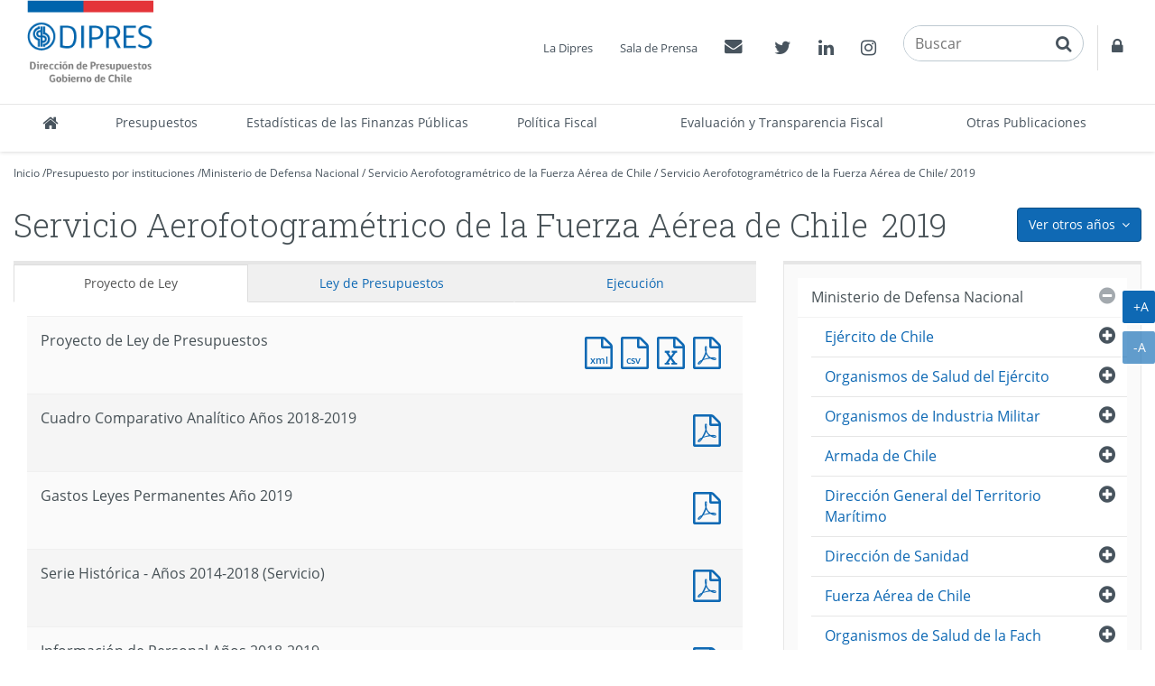

--- FILE ---
content_type: text/html
request_url: http://www.dipres.gob.cl/597/w3-multipropertyvalues-14547-24532.html
body_size: 170472
content:
<!DOCTYPE html
  PUBLIC "-//W3C//DTD HTML 4.01+RDFa 1.1//EN" "http://www.w3.org/MarkUp/DTD/html401-rdfa11-1.dtd">
<html lang="es"><head><meta http-equiv="Content-Type" content="text/html; charset=UTF-8"><!--begin-box:link_proyecto::5643:Caja en blanco--><!--loc('* Encabezado: Link al valor de Clasificando ')--><link rel="alternate appendix" href="alt-multipropertyvalues-14547-24532.html" title="Ir a 2019"><!--end-box--><!--begin-box:link_ejecucion::5417:Caja en blanco--><!--loc('* Encabezado: Link al valor de Clasificando ')--><link rel="appendix" href="aux-multipropertyvalues-14547-24532.html" title="Ir a 2019"><!--end-box--><!--begin-box-container:dp2020_tr_encabezado_CCC::5729:Contiene todas las cajas del head.--><!--loc('Caja contenedora')--><!--pos=1--><!--begin-box-container:dp2020_tr_encabezado_CC::5727:Contiene todas las cajas del head--><!--loc('Caja contenedora')--><!--pos=1--><!--begin-box:dp_tr_meta_Viewport_responsive::5053:Meta que permite activar  el comportamiento responsive y  llamado CSS--><!--loc('* Código HTML libre dentro de la página.')--><meta name="viewport" content="width=device-width,initial-scale=1">
<meta http-equiv="X-UA-Compatible" content="IE=edge,chrome=1">
<link href="channels-22_awesome_webfont_css.css" rel="stylesheet" type="text/css">
<link href="channels-22_gobcl_all_webfont_css.css" rel="stylesheet" type="text/css">
<link href="channels-23_css_animate.css" rel="stylesheet" type="text/css">
<link href="channels-23_dipres_base.css" rel="stylesheet" type="text/css">
<link href="https://fonts.googleapis.com/css2?family=Roboto+Slab:wght@300;400&amp;display=swap" rel="stylesheet"><!--end-box--><!--pos=2--><!--begin-box:dp_tr_EncabezadoHTML::4843:Encabezado de página HTML, invisible.--><!--loc('* Encabezado w3 full, requerido en todas las páginas HTML de su sitio ')--><title>2019 - Servicio Aerofotogramétrico de la Fuerza Aérea de Chile - DIPRES Documentación</title><style type="text/css">/* Estilos para anio_ejecucion_programa_gores*/
#anio_ejecucion_programa_gores > h3 {
  display: none;
}
/* Estilos para anio_ejecucion_programa_gores*/
#anio_ejecucion_programa_gores div div h3 {
  font-size: 1.4em;
}
/*Definición del color del borde de los menúes de años*/
.menu-presupuestos-portada .anio1 {border-top-color: #112268 !important;}
.menu-presupuestos-portada .anio2 {border-top-color: #fde934 !important;}
.menu-presupuestos-portada .anio3 {border-top-color: #cccccc !important;}
/* Banner estadísticas*/
#banner_portal_estadisticas .binary-banner_estadisticas_xl { }
#banner_portal_estadisticas .binary-banner_estadisticas_md {display: none;}
#banner_portal_estadisticas .binary-banner_estadisticas_xs {display: none;}
@media (max-width: 991px) {
#banner_portal_estadisticas .binary-banner_estadisticas_xl {display: none;}
#banner_portal_estadisticas .binary-banner_estadisticas_md {display: block}
}
@media (max-width: 600px) {
#banner_portal_estadisticas .binary-banner_estadisticas_xl {display: none;}
#banner_portal_estadisticas .binary-banner_estadisticas_md {display: none}
#banner_portal_estadisticas .binary-banner_estadisticas_xs {display: block;}
}
/* Corrección stretched link*/
#recuadros_articulo_7041 .col-sm-3 > a {
  display: block;
}
#recuadros_articulo_7041 .col-sm-3 {
  position: relative;
}
#recuadros_articulo_7041 .stretched-link:after {
  width: 100%;
  height: 100%;
}

/*Cambios rótulos en tabs "dp_pa_instrumentos_tabs_CC"*/

#label_intrumentos .ntg-label-default {
	display: block;
}
#label_intrumentos .ntg-label-exante {
	display: none;
}
#label_documentos .ntg-label-default {
	display: block;
}
#label_documentos .ntg-label-exante {
	display: none;
}
#label_documentos .ntg-label-ministerios {
	display: none;
}
#label_intrumentos a > .ntg-label-expertos {
	display: none;
}
/*encuesta_uso_informes_financieros*/
#encuesta_uso_informes_financieros ul li > input {
margin-right: 5px;
}
.articulo .imagen-centrada { 
	display: block !important; 
	text-align: center;
	margin: 0 auto 20px;
  	width: 100%;
  	clear: both;
}
.articulo .imagen-centrada img {
	margin: 0 auto;
  max-width: 100%;
  height: auto;
}
@media (min-width: 992px) {
	.articulo-contacto > div {
    	width: 24%;
 	}
}
@media (min-width: 992px)and (max-width: 1399px) {
	#header .menu-superior { bottom: 135px; right: 0;}
	#header .buscador {bottom: 88px; }
	#header .container { width: 100%;}
	#header .navbar-nav.menu-secciones > li > a { padding-left: 5px; padding-right: 5px;}
    
}
/*Modificaciones para menú principal 20-02-2019*/
/* Agrega código CSS aquí */
@media (min-width: 991px) {
.menu-principal .navbar-collapse .nav.navbar-nav.menu-secciones > li {
  
}
  .menu-principal .navbar-collapse .nav.navbar-nav.menu-secciones > li a {
   padding-top: 5px;
   padding-bottom: 5px;
   height: 52px;
  }
  .menu-principal .navbar-collapse .nav.navbar-nav.menu-secciones > li:nth-child(3),
  .menu-principal .navbar-collapse .nav.navbar-nav.menu-secciones > li:nth-child(7),
  .menu-principal .navbar-collapse .nav.navbar-nav.menu-secciones > li.acceso-calendario {
    white-space: normal;
    /*width: 3%;*/   
   }
	.menu-principal .navbar-collapse .nav.navbar-nav.menu-secciones > li:nth-child(3) > a {
  		min-width: 180px;
	}
   .menu-principal .navbar-collapse .nav.navbar-nav.menu-secciones > li:nth-child(7) > a{
  		min-width: 155px;
	}
	.menu-principal .navbar-collapse .nav.navbar-nav.menu-secciones > li.acceso-calendario > a {
  		width: 160px;
	}
}

@media (min-width: 991px) and (max-width: 1180px) {
	.menu-principal .navbar-collapse .nav.navbar-nav.menu-secciones > li a {
  		font-size: 95%;
	}
	.menu-principal .navbar-collapse .nav.navbar-nav.menu-secciones > li:nth-child(4),
	.menu-principal .navbar-collapse .nav.navbar-nav.menu-secciones > li:nth-child(5),
	.menu-principal .navbar-collapse .nav.navbar-nav.menu-secciones > li:nth-child(6) {
  		white-space: normal;
    	
	}
	.menu-principal .navbar-collapse .nav.navbar-nav.menu-secciones > li:nth-child(4) > a,
	.menu-principal .navbar-collapse .nav.navbar-nav.menu-secciones > li:nth-child(5) > a,
	.menu-principal .navbar-collapse .nav.navbar-nav.menu-secciones > li:nth-child(6) > a {
  	
    	min-width: 100px;
	}
	.menu-principal .navbar-collapse .nav.navbar-nav.menu-secciones > li:nth-child(7) > a {
  		min-width: 190px;
	}
	.menu-principal .navbar-collapse .nav.navbar-nav.menu-secciones > li:nth-child(7) > a {
  		min-width: 150px;
	}
	.menu-principal .navbar-collapse .nav.navbar-nav.menu-secciones > li.acceso-calendario > a {
  		min-width: 150px;
	}
}
@media (min-width: 992px) {
	.col-float-right-screen {
    	float: right;
 	}
}
.padding-arriba-xs {
	padding-top: 8px;
}


#ntg-slider-portada .caption .hidden-xs {
-webkit-line-clamp: 2;
-webkit-box-orient: vertical;
overflow: hidden;
text-overflow: ellipsis;
display: -webkit-box;
}

</style><meta name="keywords" content=" 1999,2000,2001,2002,2003,2004,2005,2006,2007,2008, Documentos, registro histórico, Dirección de Presupuestos, ministerio de hacienda, presupuesto público, tesoro público"><meta name="description" content=" "><meta name="generator" content="Newtenberg Engine CMS - http://www.newtenberg.com/"><meta name="Newtenberg-Server" content="https://engine.dipres.gob.cl"><meta name="Content-Encoding" content="UTF-8"><link rel="Top" type="text/html" href="http://www.dipres.gob.cl"><link rel="shortcut icon" href="boxes-4843_favicon.ico"><script type="text/javascript"><!--

var __cid = '22';
var __iid = '597';
var __pnid = Array('540', '557');
var __pvid = Array('14547', '24532');

--></script><script type="text/javascript" src="channels-22_js_main.js"></script><script type="text/javascript" src="channels-22_js_cookies.js"></script><script type="text/javascript" src="channels-22_js_jquery_3_5_1.js"></script><script type="text/javascript" src="channels-22_js_jquery_migrate_3_3_0.js"></script><!--end-box--><!--pos=3--><!--begin-box:dp_js_GoogleAnalytics::4787:Selecciona el código de Google Analytics para contar las visitas.--><!--loc('* Código JavaScript para la página.')--><script type="text/javascript" src="boxes-4787_js_file.js"></script><!--end-box--><!--pos=4--><!--pos=5--><!--pos=6--><!--begin-box:CSS_estilo2020::5679:Arreglos css para el título de página--><!--loc('* Código CSS para la página.')--><style type="text/css">
				
				@import "boxes-5679_style.css";
			</style><!--end-box--><!--pos=7--><!--pos=8--><!--pos=9--><!--pos=10--><!--pos=11--><!--pos=12--><!--end-box--><!--end-box--></head><body class="portadilla presupuestos-anios"><!--begin-box-container:dp2020_tr_header_CCC::5693:Selecciona la caja del header del canal institucional.--><!--loc('Caja contenedora')--><!--pos=1--><!--begin-box-container:dp2020_tr_header_CC::5664:Contiene todas las cajas del encabezado del sitio.--><!--loc('Caja contenedora')--><!--pos=1--><!--begin-box:dp_js_GoogleAnalytics_complemento::7097:Selecciona el código de Google Analytics para contar las visitas.--><!--loc('* Código HTML libre dentro de la página.')--><!-- Google Tag Manager (noscript) -->
  
<noscript>
  <iframe src="https://www.googletagmanager.com/ns.html?id=GTM-W73VHL2" height="0" width="0" style="display:none;visibility:hidden">
  </iframe>
</noscript>

<!-- End Google Tag Manager (noscript) -->
                                            <!--end-box--><a href="#main" class="sr-only">Contenido principal</a><div id="header" class="menu2020"><div class="menu-principal"><div class="navbar navbar-default" id="navbar_navbar_default"><div class="container-fluid" id="navbar_navbar_container"><!--pos=2--><!--begin-box:dp_tr_header_logo_responsive::4944:Muestra el logo de la Dipres y la estructura para contener el menú responsive.--><!--loc('* Código HTML libre dentro de la página.')--><!-- menu responsive  box 01 -->
<div class="navbar-header">
	<button type="button" class="navbar-toggle collapsed ntgBootstrap data-toggle_collapse data-target_\#navbarResponsive">
		<span class="sr-only">Toggle navigation</span>
		<span class="icon-bar"></span>
		<span class="icon-bar"></span>
		<span class="icon-bar"></span>
	</button>
  <a class="navbar-brand" href="/598/w3-channel.html"><span class="sr-only">DIPRES - Dirección de Presupuestos</span></a>
</div>
<!--end-box--><div class="collapse navbar-collapse" id="navbarResponsive"><!--pos=3--><!--begin-box-container:dp2020_tr_header_menu_principal_CC::5665:Contenedor del Menú principal de secciones del sitio.--><!--loc('Caja contenedora')--><ul class="nav navbar-nav menu-secciones"><li class="dp-inicio" title="Inicio"><a href="/598/w3-channel.html"><span class="fa fa-home fa-lg"><span class="hidden">Inicio</span></span><span class="texto-link">Inicio</span></a></li><!--pos=1--><!--begin-box:dp2020_tr_menu_principal_presupuestos::5702:Menú principal de secciones del sitio.--><!--loc('* Lista de Valores de Clasificando')--><li><a class="pnid-531 pv-pid-0 pvid-2129 cid-23" href="/598/w3-propertyvalue-2129.html" title="Ir a Presupuestos">Presupuestos</a></li><!--end-box--><!--pos=2--><!--begin-box:dp2020_tr_menu_principal_estadisticas::5666:Menú principal de secciones del sitio.--><!--loc('* Lista de Valores de Clasificando')--><li><a class="pnid-531 pv-pid-0 pvid-25291 cid-23" href="/598/w3-propertyvalue-25291.html" title="Ir a Estadísticas de las Finanzas Públicas">Estadísticas de las Finanzas Públicas</a></li><!--end-box--><!--pos=3--><!--begin-box:dp2020_tr_menu_principal_Politica_Fiscal::7024:Acceso a Política Fiscal en menú princiopal.--><!--loc('* Lista de Valores de Clasificando')--><li><a class="pnid-531 pv-pid-0 pvid-35056 cid-23" href="/598/w3-propertyvalue-35056.html" title="Ir a Política Fiscal">Política Fiscal</a></li><!--end-box--><!--pos=4--><!--begin-box:dp2020_tr_menu_principal_gestion::5705:Menú principal de secciones del sitio.--><!--loc('* Lista de Valores de Clasificando')--><li><a class="pnid-531 pv-pid-0 pvid-2131 cid-23" href="/598/w3-propertyvalue-2131.html" title="Ir a Evaluación y Transparencia Fiscal">Evaluación y Transparencia Fiscal</a></li><!--end-box--><!--pos=5--><!--begin-box:dp2020_tr_menu_principal_publicaciones::5706:Menú principal de secciones del sitio.--><!--loc('* Lista de Valores de Clasificando')--><li><a class="pnid-531 pv-pid-0 pvid-2133 cid-23" href="/598/w3-propertyvalue-2133.html" title="Ir a Otras Publicaciones">Otras Publicaciones</a></li><!--end-box--></ul><!--end-box--><!--pos=4--><!--begin-box-container:dp2020_tr_header_accesos_CC::5667:Muestra el menú superior del head que contiene: Acercade, Prensa, Contacto y  Acceso restringido--><!--loc('Caja contenedora')--><div class="menu-superior-fixed"><ul class="menu-superior menu-superior-new nav navbar-nav navbar-nav-right"><!--pos=1--><!--begin-box:dp_MenuAcercaPrensa::4771:Accesos a Acerca de y Prensa--><!--loc('* Lista de Valores de Clasificando')--><li><a class="pnid-531 pv-pid-0 pvid-2128 cid-23" href="/598/w3-propertyvalue-2128.html" title="Ir a La Dipres">La Dipres</a></li><li><a class="pnid-531 pv-pid-0 pvid-21022 cid-23" href="/598/w3-propertyvalue-21022.html" title="Ir a Sala de Prensa">Sala de Prensa</a></li><!--end-box--><!--pos=2--><!--begin-box:dp2020_tr_MenuContacto::5668:Accesos a Contacto y acceso restringido--><!--loc('* Código HTML libre dentro de la página.')--><li class="float-left-xs">
  <a href="/598/w3-propertyvalue-2137.html">
   <span class="fa fa-envelope"></span>
    <span class="sr-only">Contactos
    </span>
  </a>
</li>
<!--end-box--><!--pos=3--><!--begin-box:dp2020_tr_header_rrss::5670:Muestra el acceso a las redes sociales de la Dipres.--><!--loc('* Código HTML libre dentro de la página.')--><li class="twitter float-left-xs">
  <a href="https://twitter.com/DipresChile">
  	<span class="fa fa-twitter"></span>
  	<span class="sr-only">Twitter</span>
  </a>
</li>
<li class="linkedin float-left-xs">
  <a href="https://www.linkedin.com/company/dipres">
    <span class="fa fa-linkedin"></span>
    <span class="sr-only">Linkedin</span>
  </a>
</li>
<li class="instagram float-left-xs">
  <a href="https://www.instagram.com/dipreschile/">
    <span class="fa fa-instagram"></span>
    <span class="sr-only">Instagram</span>
  </a>
</li><!--end-box--><!--pos=4--><!--begin-box:dp_tr_header2020_buscador::5711:Muestra el buscador transversal en el encabezado del sitio.--><!--loc('* Código HTML libre dentro de la página.')--><li class="nav-buscador2020"><div class="input-group input-group-md buscador">
    <label for="keywords" class="hidden">Buscar en Dipres</label> 
    <label for="boton_busqueda" class="hidden">Botón paa activar búsqueda</label>
  	<input class="form-control placeholder-in-title" id="keywords" type="text" name="keywords" value="" size="30" title="Buscar"> 
	<span class="input-group-btn">                
		<button id="boton_busqueda"  type="button"  class="btn btn-link" name="boton_buscador" onclick="javascript:return doSearch('/598/w3-search.php',23)">
    	<span class="fa fa-search fa-lg"><span class="sr-only">buscar</span>  </span>
		</button>
    </span>
  	<script type="text/javascript" src="channels-23_js_buscar.js"></script> 
</div>
</li>
<!--end-box--><!--pos=5--><!--begin-box:dp2020_tr_header_Accesorestringido::5710:Accesos a Contacto y acceso restringido--><!--loc('* Código HTML libre dentro de la página.')--><li class="acceso-restringido float-left-xs">
  <a href="http://www.dipres.gob.cl/login/acceso.php">
   <span class="fa  fa-lock "></span>
    <span class="sr-only">
    Acceso restringido
    </span>
  </a>
</li>
<!--end-box--></ul></div><!--end-box--></div></div></div></div></div><!--end-box--><!--end-box--><div id="main"><div class="contenedor-menu-rastro"><div class="container"><div class="row"><div class="col-sm-12"><!--begin-box-container:dp_paMV_instituciones_breadcrum_CC::5173:Contenedor de la barra de posición para portadillas multivalor.--><!--loc('Caja contenedora')--><div class="breadcrumb" id="breadcrum_instituciones"><p class="breadcrumb"><a href="/598/w3-channel.html">Inicio</a> /</p><p class="breadcrumb"><a href="/598/w3-propertyvalue-2129.html#presupuesto_inst">Presupuesto por instituciones</a> /</p><!--pos=1--><!--begin-box:dp_paMV_instituciones_breadcrum_institucion:breadcrumb:5175:Barra de posición para las portadillas multivalor de institución y año.--><!--loc('* Barra de posición del valor de clasificando usando referer')--><!--tipo_molde = multipropertyvalue--><!--multivalor y articulo--><p id="i__dp_paMV_instituciones_breadcrum_institucion_1_14547" class="breadcrumb" style="display:none"><a href="w3-multipropertyvalues-14491-24043.html" class=" pnid-557 pv-pid-0 pvid-14491 cid-22">Ministerio de Defensa Nacional</a> / <a href="w3-multipropertyvalues-14546-24043.html" class=" pnid-557 pv-pid-14491 pvid-14546 cid-22">Servicio Aerofotogramétrico de la Fuerza Aérea de Chile</a> / <a class="current pvid-14547 cid-22" href="w3-multipropertyvalues-14547-24043.html">Servicio Aerofotogramétrico de la Fuerza Aérea de Chile</a></p><script type="text/javascript"><!--
						function doLoadi__dp_paMV_instituciones_breadcrum_institucion_1() {
							var pvid_anterior = '14547';
							var count_pvals = 1; 
							if('undefined' != typeof(document.referrer) && count_pvals > 1 ){
								var refer_portadilla = document.referrer;
								if(refer_portadilla.match(/multipropertyvalues/) != null){// multivalor
									var pvid1,pvid2,m = refer_portadilla.match(/multipropertyvalues-(\d+)-(\d+)/);
									if(m == null){
										m = refer_portadilla.match(/pvid=(\d+).*pvid=(\d+)/);
									}
									pvid1 = m[1];
									pvid2 = m[2];
									if( document.getElementById('i__dp_paMV_instituciones_breadcrum_institucion_1_'+pvid1) != null ){
										pvid_anterior = pvid1;
									}else if ( document.getElementById('i__dp_paMV_instituciones_breadcrum_institucion_1_'+pvid2) != null ){
										pvid_anterior = pvid2;
									}

								}else if( refer_portadilla.match(/pvid=(\d+)/) != null || refer_portadilla.match(/propertyvalue-(\d+).html/) != null){
									var pvid, m = refer_portadilla.match(/propertyvalue-(\d+).html/);
									if(m == null){
										m =  refer_portadilla.match(/pvid=(\d+)/);
									}
									pvid = m[1];
									if ( document.getElementById('i__dp_paMV_instituciones_breadcrum_institucion_1_'+pvid) != null){
										pvid_anterior = pvid;
									} 
								}
							}
							var barra =  document.getElementById('i__dp_paMV_instituciones_breadcrum_institucion_1_'+pvid_anterior);
							if (barra != null) barra.style.display ='';
						}
						if ( window.addEventListener ) { 
							window.addEventListener( "load", doLoadi__dp_paMV_instituciones_breadcrum_institucion_1, false );
						} else if ( window.attachEvent ) {
							window.attachEvent( "onload", doLoadi__dp_paMV_instituciones_breadcrum_institucion_1 );
						} else if ( window.onLoad ) {
							window.onload = doLoadi__dp_paMV_instituciones_breadcrum_institucion_1;
						}
						--></script><!--end-box-->/
<p class="breadcrumb"><!--pos=2--><!--begin-box:dp_paMV_instituciones_breadcrum_anio::5174:Barra de posición para las portadillas multivalor de institución y año.--><!--loc('* acceso a Valor de Clasificando ')--><!--uniqueid=i__dp_paMV_instituciones_breadcrum_anio_1--><!--class=--><a href="w3-multipropertyvalues-14547-24532.html" title="Ir a 2019" class=" pvid-24532 cid-22 current">2019</a><!--end-box--></p></div><!--end-box--></div></div></div></div><div class="container"><div class="row"><div class="col-sm-12"><!--begin-box-container:dp_paMV_presupuesto_dropdown_anios_CC::5152:Contiene el menú desplegable de años para los presupuestos.--><!--loc('Caja contenedora')--><div class="dropdown pull-right"><button class="btn btn-primary dropdown-toggle ntgBootstrap data-toggle_dropdown" type="button"><span class="hidden-xs">Ver otros años</span><span class="visible-xs">más</span><span class="fa fa-angle-down margen-izquierdo-xs"><span class="sr-only">icono</span></span></button><ul class="dropdown-menu"><!--pos=1--><!--pos=2--><!--pos=3--><!--begin-box:dp_paMV_dropdown_anios_instituciones::5343:Muestra el acceso a las portadillas multivalor que mezclan la Institución con el año al que pertenecen.--><!--loc('* Lista de Valores de Clasificando')--><li><a class="pnid-540 pv-pid-0 pvid-35324 cid-22" href="w3-multipropertyvalues-14547-35324.html" title="Ir a 2023">2023</a></li><li><a class="pnid-540 pv-pid-0 pvid-34905 cid-22" href="w3-multipropertyvalues-14547-34905.html" title="Ir a 2022">2022</a></li><li><a class="pnid-540 pv-pid-0 pvid-25771 cid-22" href="w3-multipropertyvalues-14547-25771.html" title="Ir a 2021">2021</a></li><li><a class="pnid-540 pv-pid-0 pvid-25190 cid-22" href="w3-multipropertyvalues-14547-25190.html" title="Ir a 2020">2020</a></li><li class="current"><a class="pnid-540 pv-pid-0 pvid-24532 cid-22" href="w3-multipropertyvalues-14547-24532.html" title="Ir a 2019">2019</a></li><li><a class="pnid-540 pv-pid-0 pvid-24043 cid-22" href="w3-multipropertyvalues-14547-24043.html" title="Ir a 2018">2018</a></li><li><a class="pnid-540 pv-pid-0 pvid-23712 cid-22" href="w3-multipropertyvalues-14547-23712.html" title="Ir a 2017">2017</a></li><li><a class="pnid-540 pv-pid-0 pvid-22940 cid-22" href="w3-multipropertyvalues-14547-22940.html" title="Ir a 2016">2016</a></li><li><a class="pnid-540 pv-pid-0 pvid-22369 cid-22" href="w3-multipropertyvalues-14547-22369.html" title="Ir a 2015">2015</a></li><li><a class="pnid-540 pv-pid-0 pvid-22027 cid-22" href="w3-multipropertyvalues-14547-22027.html" title="Ir a 2014">2014</a></li><li><a class="pnid-540 pv-pid-0 pvid-21672 cid-22" href="w3-multipropertyvalues-14547-21672.html" title="Ir a 2013">2013</a></li><li><a class="pnid-540 pv-pid-0 pvid-21327 cid-22" href="w3-multipropertyvalues-14547-21327.html" title="Ir a 2012">2012</a></li><li><a class="pnid-540 pv-pid-0 pvid-20971 cid-22" href="w3-multipropertyvalues-14547-20971.html" title="Ir a 2011">2011</a></li><li><a class="pnid-540 pv-pid-0 pvid-2430 cid-22" href="w3-multipropertyvalues-2430-14547.html" title="Ir a 2010">2010</a></li><li><a class="pnid-540 pv-pid-0 pvid-15967 cid-22" href="w3-multipropertyvalues-14547-15967.html" title="Ir a 2009">2009</a></li><li><a class="pnid-540 pv-pid-0 pvid-15192 cid-22" href="w3-multipropertyvalues-14547-15192.html" title="Ir a 2008">2008</a></li><li><a class="pnid-540 pv-pid-0 pvid-14885 cid-22" href="w3-multipropertyvalues-14547-14885.html" title="Ir a 2007">2007</a></li><li><a class="pnid-540 pv-pid-0 pvid-13406 cid-22" href="w3-multipropertyvalues-13406-14547.html" title="Ir a 2006">2006</a></li><li><a class="pnid-540 pv-pid-0 pvid-11154 cid-22" href="w3-multipropertyvalues-11154-14547.html" title="Ir a 2005">2005</a></li><!--end-box--></ul></div><!--end-box--><!--begin-box-container:dp_paMV_titulo_CC::4635:Contenedora del título de la página para portadillas multivalor.--><!--loc('Caja contenedora')--><h1 class="page-header"><!--pos=1--><!--begin-box:dp_paMV_titulo_valor::5167:Muestra el título de la portadilla.--><!--loc('* Valor de Clasificando Completo')--><span class="margen-derecho-sm pnid-557 pv-pid-14546 pvid-14547 cid-22">Servicio Aerofotogramétrico de la Fuerza Aérea de Chile</span><!--end-box--><!--pos=2--><!--begin-box:dp_paMV_titulo_periodo::5168:Muestra el título de la portadilla.--><!--loc('* Valor de Clasificando Completo')--><span class="titulo pnid-540 pv-pid-0 pvid-24532 cid-22">2019</span><!--end-box--></h1><!--end-box--></div></div><div class="row"><div class="col-sm-8"><!--begin-box-container:dp_paMV_instituciones_subvalores_CC::5369:Muestra el acceso a las portadillas de los subvalores de las instituciones.--><!--loc('Caja contenedora')--><div id="instituciones_subvalores" class="hidden"><!--pos=1--></div><!--end-box--><!--begin-box-container:dp_paMV_instituciones_tabs_CC::5645:Contiene todo lo relacionado con el presupuesto del año.--><!--loc('Caja contenedora')--><div class="tabs-presupuesto-anio margen-abajo-sm" id="dpTabsInstituciones"><ul class="nav nav-tabs nav-justified"><li class="active"><a class="ntgBootstrap data-toggle_tab" href="#proyecto_ley">Proyecto de Ley</a></li><li><a class="ntgBootstrap data-toggle_tab" href="#ley_presupuestos">Ley 
<span class="hidden-xs">de Presupuestos</span></a></li><li><a class="ntgBootstrap data-toggle_tab" href="#ejecucion">Ejecución</a></li><li><a class="ntgBootstrap data-toggle_tab" href="#gestion">Gestión</a></li></ul><div class="tab-content"><div id="proyecto_ley" class="tab-pane fade panel"><div class="panel panel-body"><div id="carga_proyecto"><div class="text-center ntg-mensaje-espera"><span class="fa fa-2x fa-circle-o-notch fa-spin"><span class="sr-only">espere, estamos</span></span> Cargando...</div></div></div></div><div id="ley_presupuestos" class="tab-pane fade panel"><div class="panel-body"><!--pos=1--><!--begin-box:dp_paMV_instituciones_tabs_ley:panel-group acordeon-recuadros-agrupados recuadros-tabular solo-mime:5169:Muestra los documentos correspondientes a la portadilla multivalor que cruza los Organismos con los años.--><!--loc('* Recuadros de artículos')--><div id="recuadros_articulo_5169" class="panel-group acordeon-recuadros-agrupados recuadros-tabular solo-mime"><div class="recuadro"><div class="informacion"><p class="titulo aid-183620 cid-22">Ley de Presupuestos</p></div><div class="recursos"><div class="nueva_ventana cid-22 aid-183620 binary-doc_xml format-xml"><a href="articles-183620_doc_xml.xml" title="Ir a Documento XML : Ley de Presupuestos">Documento XML : Ley de Presupuestos</a></div><div class="nueva_ventana cid-22 aid-183620 binary-doc_csv format-csv"><a href="articles-183620_doc_csv.csv" title="Ir a Documento CSV : Ley de Presupuestos">Documento CSV : Ley de Presupuestos</a></div><div class="nueva_ventana cid-22 aid-183620 binary-doc_xls format-xls"><a href="articles-183620_doc_xls.xls" title="Ir a Documento Excel : Ley de Presupuestos">Documento Excel : Ley de Presupuestos</a></div><div class="nueva_ventana cid-22 aid-183620 binary-doc_pdf format-pdf"><a href="articles-183620_doc_pdf.pdf" title="Ir a Documento PDF : Ley de Presupuestos">Documento PDF : Ley de Presupuestos</a></div></div></div><div class="recuadro"><div class="informacion"><p class="titulo aid-199607 cid-22">Decretos de Modificación Presupuestaria al Cuarto Trimestre [Pesos]</p></div><div class="recursos"><div class="nueva_ventana cid-22 aid-199607 binary-doc_pdf format-pdf"><a href="articles-199607_doc_pdf.pdf" title="Ir a Documento PDF : Decretos de Modificación Presupuestaria al Cuarto Trimestre [Pesos]">Documento PDF : Decretos de Modificación Presupuestaria al Cuarto Trimestre [Pesos]</a></div></div></div></div><!--end-box--></div></div><div id="ejecucion" class="tab-pane fade panel"><div class="panel panel-body"><div id="carga_ejecucion"><div class="text-center ntg-mensaje-espera"><span class="fa fa-2x fa-circle-o-notch fa-spin"><span class="sr-only">espere, estamos</span></span> Cargando...</div></div></div></div><div id="gestion" class="tab-pane fade panel"><div class="panel-body"><!--pos=2--></div></div></div></div><!--end-box--></div><div class="col-sm-4"><!--begin-box-container:dp_paMV_instituciones_menu_lateral_CC::5365:Muestra el menú lateral para los valores correspondientes a--><!--loc('Caja contenedora')--><!--pos=1--><!--pos=2--><!--pos=3--><!--pos=4--><!--pos=5--><!--begin-box:dp_paMV_instituciones_menu_lateral_2019:lista lista-menu lista-colapsable ntg-menu-lateral:5484:Muestra el menú lateral para los valores correspondientes a--><!--loc('* Lista de Valores de Clasificando')--><div class="lista lista-menu lista-colapsable ntg-menu-lateral" id="menu_valores"><ul><li><a class="pnid-557 pv-pid-0 pvid-14250 cid-22" href="w3-multipropertyvalues-14250-24532.html" title="Ir a Presidencia de la República">Presidencia de la República</a><ul><li><a class="pnid-557 pv-pid-14250 pvid-14251 cid-22" href="w3-multipropertyvalues-14251-24532.html" title="Ir a Presidencia de la República">Presidencia de la República</a><ul><li><a class="pnid-557 pv-pid-14251 pvid-14252 cid-22" href="w3-multipropertyvalues-14252-24532.html" title="Ir a Presidencia de la República">Presidencia de la República</a></li></ul></li></ul></li><li><a class="pnid-557 pv-pid-0 pvid-14253 cid-22" href="w3-multipropertyvalues-14253-24532.html" title="Ir a Congreso Nacional">Congreso Nacional</a><ul><li><a class="pnid-557 pv-pid-14253 pvid-14254 cid-22" href="w3-multipropertyvalues-14254-24532.html" title="Ir a Senado">Senado</a><ul><li><a class="pnid-557 pv-pid-14254 pvid-14255 cid-22" href="w3-multipropertyvalues-14255-24532.html" title="Ir a Senado">Senado</a></li></ul></li><li><a class="pnid-557 pv-pid-14253 pvid-14256 cid-22" href="w3-multipropertyvalues-14256-24532.html" title="Ir a Cámara de Diputados">Cámara de Diputados</a><ul><li><a class="pnid-557 pv-pid-14256 pvid-14257 cid-22" href="w3-multipropertyvalues-14257-24532.html" title="Ir a Cámara de Diputados">Cámara de Diputados</a></li></ul></li><li><a class="pnid-557 pv-pid-14253 pvid-14258 cid-22" href="w3-multipropertyvalues-14258-24532.html" title="Ir a Biblioteca del Congreso">Biblioteca del Congreso</a><ul><li><a class="pnid-557 pv-pid-14258 pvid-14259 cid-22" href="w3-multipropertyvalues-14259-24532.html" title="Ir a Biblioteca del Congreso">Biblioteca del Congreso</a></li></ul></li><li><a class="pnid-557 pv-pid-14253 pvid-21131 cid-22" href="w3-multipropertyvalues-21131-24532.html" title="Ir a Consejo Resolutivo de Asignaciones Parlamentarias">Consejo Resolutivo de Asignaciones Parlamentarias</a><ul><li><a class="pnid-557 pv-pid-21131 pvid-21132 cid-22" href="w3-multipropertyvalues-21132-24532.html" title="Ir a Consejo Resolutivo de Asignaciones Parlamentarias">Consejo Resolutivo de Asignaciones Parlamentarias</a></li></ul></li></ul></li><li><a class="pnid-557 pv-pid-0 pvid-14261 cid-22" href="w3-multipropertyvalues-14261-24532.html" title="Ir a Poder Judicial">Poder Judicial</a><ul><li><a class="pnid-557 pv-pid-14261 pvid-14262 cid-22" href="w3-multipropertyvalues-14262-24532.html" title="Ir a Poder Judicial">Poder Judicial</a><ul><li><a class="pnid-557 pv-pid-14262 pvid-14263 cid-22" href="w3-multipropertyvalues-14263-24532.html" title="Ir a Poder Judicial">Poder Judicial</a></li><li><a class="pnid-557 pv-pid-14262 pvid-22029 cid-22" href="w3-multipropertyvalues-22029-24532.html" title="Ir a Unidades de Apoyo a Tribunales">Unidades de Apoyo a Tribunales</a></li></ul></li><li><a class="pnid-557 pv-pid-14261 pvid-14264 cid-22" href="w3-multipropertyvalues-14264-24532.html" title="Ir a Corporación Administrativa del Poder Judicial">Corporación Administrativa del Poder Judicial</a><ul><li><a class="pnid-557 pv-pid-14264 pvid-14265 cid-22" href="w3-multipropertyvalues-14265-24532.html" title="Ir a Corporación Administrativa del Poder Judicial">Corporación Administrativa del Poder Judicial</a></li><li><a class="pnid-557 pv-pid-14264 pvid-14266 cid-22" href="w3-multipropertyvalues-14266-24532.html" title="Ir a Proyecto Fortalecimiento Institucional">Proyecto Fortalecimiento Institucional</a></li></ul></li><li><a class="pnid-557 pv-pid-14261 pvid-14267 cid-22" href="w3-multipropertyvalues-14267-24532.html" title="Ir a Academia Judicial">Academia Judicial</a><ul><li><a class="pnid-557 pv-pid-14267 pvid-14268 cid-22" href="w3-multipropertyvalues-14268-24532.html" title="Ir a Academia Judicial">Academia Judicial</a></li></ul></li></ul></li><li><a class="pnid-557 pv-pid-0 pvid-14269 cid-22" href="w3-multipropertyvalues-14269-24532.html" title="Ir a Contraloría General de la República">Contraloría General de la República</a><ul><li><a class="pnid-557 pv-pid-14269 pvid-14270 cid-22" href="w3-multipropertyvalues-14270-24532.html" title="Ir a Contraloría">Contraloría</a><ul><li><a class="pnid-557 pv-pid-14270 pvid-14271 cid-22" href="w3-multipropertyvalues-14271-24532.html" title="Ir a Contraloría">Contraloría</a></li></ul></li></ul></li><li><a class="pnid-557 pv-pid-0 pvid-14273 cid-22" href="w3-multipropertyvalues-14273-24532.html" title="Ir a Ministerio del Interior y Seguridad Pública">Ministerio del Interior y Seguridad Pública</a><ul><li><a class="pnid-557 pv-pid-14273 pvid-14281 cid-22" href="w3-multipropertyvalues-14281-24532.html" title="Ir a Servicio de Gobierno Interior">Servicio de Gobierno Interior</a><ul><li><a class="pnid-557 pv-pid-14281 pvid-14282 cid-22" href="w3-multipropertyvalues-14282-24532.html" title="Ir a Servicio de Gobierno Interior">Servicio de Gobierno Interior</a></li></ul></li><li><a class="pnid-557 pv-pid-14273 pvid-14283 cid-22" href="w3-multipropertyvalues-14283-24532.html" title="Ir a Servicio Electoral">Servicio Electoral</a><ul><li><a class="pnid-557 pv-pid-14283 pvid-14284 cid-22" href="w3-multipropertyvalues-14284-24532.html" title="Ir a Servicio Electoral">Servicio Electoral</a></li><li><a class="pnid-557 pv-pid-14283 pvid-14286 cid-22" href="w3-multipropertyvalues-14286-24532.html" title="Ir a Elecciones Municipales">Elecciones Municipales</a></li></ul></li><li><a class="pnid-557 pv-pid-14273 pvid-14289 cid-22" href="w3-multipropertyvalues-14289-24532.html" title="Ir a Oficina Nacional de Emergencia">Oficina Nacional de Emergencia</a><ul><li><a class="pnid-557 pv-pid-14289 pvid-14290 cid-22" href="w3-multipropertyvalues-14290-24532.html" title="Ir a Oficina Nacional de Emergencia">Oficina Nacional de Emergencia</a></li></ul></li><li><a class="pnid-557 pv-pid-14273 pvid-14291 cid-22" href="w3-multipropertyvalues-14291-24532.html" title="Ir a Subsecretaría de Desarrollo Regional y Administrativo">Subsecretaría de Desarrollo Regional y Administrativo</a><ul><li><a class="pnid-557 pv-pid-14291 pvid-14292 cid-22" href="w3-multipropertyvalues-14292-24532.html" title="Ir a Subsecretaría de Desarrollo Regional y Administrativo">Subsecretaría de Desarrollo Regional y Administrativo</a></li><li><a class="pnid-557 pv-pid-14291 pvid-14293 cid-22" href="w3-multipropertyvalues-14293-24532.html" title="Ir a Fortalecimiento de la Gestión Subnacional">Fortalecimiento de la Gestión Subnacional</a></li><li><a class="pnid-557 pv-pid-14291 pvid-14294 cid-22" href="w3-multipropertyvalues-14294-24532.html" title="Ir a Programas de Desarrollo Local">Programas de Desarrollo Local</a></li><li><a class="pnid-557 pv-pid-14291 pvid-22030 cid-22" href="w3-multipropertyvalues-22030-24532.html" title="Ir a Transferencias a Gobiernos Regionales">Transferencias a Gobiernos Regionales</a></li><li><a class="pnid-557 pv-pid-14291 pvid-22378 cid-22" href="w3-multipropertyvalues-22378-24532.html" title="Ir a Programas de Convergencia">Programas de Convergencia</a></li></ul></li><li><a class="pnid-557 pv-pid-14273 pvid-14296 cid-22" href="w3-multipropertyvalues-14296-24532.html" title="Ir a Agencia Nacional de Inteligencia">Agencia Nacional de Inteligencia</a><ul><li><a class="pnid-557 pv-pid-14296 pvid-14297 cid-22" href="w3-multipropertyvalues-14297-24532.html" title="Ir a Agencia Nacional de Inteligencia">Agencia Nacional de Inteligencia</a></li></ul></li><li><a class="pnid-557 pv-pid-14273 pvid-21331 cid-22" href="w3-multipropertyvalues-21331-24532.html" title="Ir a Subsecretaría de Prevención del Delito">Subsecretaría de Prevención del Delito</a><ul><li><a class="pnid-557 pv-pid-21331 pvid-21332 cid-22" href="w3-multipropertyvalues-21332-24532.html" title="Ir a Subsecretaría de Prevención del Delito">Subsecretaría de Prevención del Delito</a></li><li><a class="pnid-557 pv-pid-21331 pvid-22031 cid-22" href="w3-multipropertyvalues-22031-24532.html" title="Ir a Centros Regionales de Atención y Orientación a Víctimas">Centros Regionales de Atención y Orientación a Víctimas</a></li></ul></li><li><a class="pnid-557 pv-pid-14273 pvid-21333 cid-22" href="w3-multipropertyvalues-21333-24532.html" title="Ir a Servicio Nacional para Prevención y Rehabilitación Consumo de Drogas y Alcohol">Servicio Nacional para Prevención y Rehabilitación Consumo de Drogas y Alcohol</a><ul><li><a class="pnid-557 pv-pid-21333 pvid-21334 cid-22" href="w3-multipropertyvalues-21334-24532.html" title="Ir a Servicio Nacional para Prevención y Rehabilitación Consumo de Drogas y Alcohol">Servicio Nacional para Prevención y Rehabilitación Consumo de Drogas y Alcohol</a></li></ul></li><li><a class="pnid-557 pv-pid-14273 pvid-21335 cid-22" href="w3-multipropertyvalues-21335-24532.html" title="Ir a Subsecretaría del Interior">Subsecretaría del Interior</a><ul><li><a class="pnid-557 pv-pid-21335 pvid-21336 cid-22" href="w3-multipropertyvalues-21336-24532.html" title="Ir a Subsecretaría del Interior">Subsecretaría del Interior</a></li><li><a class="pnid-557 pv-pid-21335 pvid-21337 cid-22" href="w3-multipropertyvalues-21337-24532.html" title="Ir a Red de Conectividad del Estado">Red de Conectividad del Estado</a></li><li><a class="pnid-557 pv-pid-21335 pvid-21338 cid-22" href="w3-multipropertyvalues-21338-24532.html" title="Ir a Fondo Social">Fondo Social</a></li><li><a class="pnid-557 pv-pid-21335 pvid-21648 cid-22" href="w3-multipropertyvalues-21648-24532.html" title="Ir a Bomberos de Chile">Bomberos de Chile</a></li></ul></li><li><a class="pnid-557 pv-pid-14273 pvid-21339 cid-22" href="w3-multipropertyvalues-21339-24532.html" title="Ir a Carabineros de Chile">Carabineros de Chile</a><ul><li><a class="pnid-557 pv-pid-21339 pvid-21340 cid-22" href="w3-multipropertyvalues-21340-24532.html" title="Ir a Carabineros de Chile">Carabineros de Chile</a></li></ul></li><li><a class="pnid-557 pv-pid-14273 pvid-21341 cid-22" href="w3-multipropertyvalues-21341-24532.html" title="Ir a Hospital de Carabineros">Hospital de Carabineros</a><ul><li><a class="pnid-557 pv-pid-21341 pvid-21342 cid-22" href="w3-multipropertyvalues-21342-24532.html" title="Ir a Hospital de Carabineros">Hospital de Carabineros</a></li></ul></li><li><a class="pnid-557 pv-pid-14273 pvid-21343 cid-22" href="w3-multipropertyvalues-21343-24532.html" title="Ir a Policía de Investigaciones de Chile">Policía de Investigaciones de Chile</a><ul><li><a class="pnid-557 pv-pid-21343 pvid-21344 cid-22" href="w3-multipropertyvalues-21344-24532.html" title="Ir a Policía de Investigaciones de Chile">Policía de Investigaciones de Chile</a></li></ul></li><li><a class="pnid-557 pv-pid-14273 pvid-14300 cid-22" href="w3-multipropertyvalues-14300-24532.html" title="Ir a Gobiernos Regionales">Gobiernos Regionales</a></li><li><a class="pnid-557 pv-pid-14273 pvid-24545 cid-22" href="w3-multipropertyvalues-24532-24545.html" title="Ir a Gobierno Regional Región de Tarapacá">Gobierno Regional Región de Tarapacá</a><ul><li><a class="pnid-557 pv-pid-24545 pvid-24546 cid-22" href="w3-multipropertyvalues-24532-24546.html" title="Ir a Gastos de Funcionamiento Región de Tarapacá">Gastos de Funcionamiento Región de Tarapacá</a></li><li><a class="pnid-557 pv-pid-24545 pvid-24547 cid-22" href="w3-multipropertyvalues-24532-24547.html" title="Ir a Inversión Regional Región de Tarapacá">Inversión Regional Región de Tarapacá</a></li></ul></li><li><a class="pnid-557 pv-pid-14273 pvid-24548 cid-22" href="w3-multipropertyvalues-24532-24548.html" title="Ir a Gobierno Regional Región de Antofagasta">Gobierno Regional Región de Antofagasta</a><ul><li><a class="pnid-557 pv-pid-24548 pvid-24549 cid-22" href="w3-multipropertyvalues-24532-24549.html" title="Ir a Gastos de Funcionamiento Región de Antofagasta">Gastos de Funcionamiento Región de Antofagasta</a></li><li><a class="pnid-557 pv-pid-24548 pvid-24550 cid-22" href="w3-multipropertyvalues-24532-24550.html" title="Ir a Inversión Regional Región de Antofagasta">Inversión Regional Región de Antofagasta</a></li></ul></li><li><a class="pnid-557 pv-pid-14273 pvid-24551 cid-22" href="w3-multipropertyvalues-24532-24551.html" title="Ir a Gobierno Regional Región de Atacama">Gobierno Regional Región de Atacama</a><ul><li><a class="pnid-557 pv-pid-24551 pvid-24552 cid-22" href="w3-multipropertyvalues-24532-24552.html" title="Ir a Gastos de Funcionamiento Región de Atacama">Gastos de Funcionamiento Región de Atacama</a></li><li><a class="pnid-557 pv-pid-24551 pvid-24553 cid-22" href="w3-multipropertyvalues-24532-24553.html" title="Ir a Inversión Regional Región de Atacama">Inversión Regional Región de Atacama</a></li></ul></li><li><a class="pnid-557 pv-pid-14273 pvid-24554 cid-22" href="w3-multipropertyvalues-24532-24554.html" title="Ir a Gobierno Regional Región de Coquimbo">Gobierno Regional Región de Coquimbo</a><ul><li><a class="pnid-557 pv-pid-24554 pvid-24555 cid-22" href="w3-multipropertyvalues-24532-24555.html" title="Ir a Gastos de Funcionamiento Región de Coquimbo">Gastos de Funcionamiento Región de Coquimbo</a></li><li><a class="pnid-557 pv-pid-24554 pvid-24556 cid-22" href="w3-multipropertyvalues-24532-24556.html" title="Ir a Inversión Regional Región de Coquimbo">Inversión Regional Región de Coquimbo</a></li></ul></li><li><a class="pnid-557 pv-pid-14273 pvid-24557 cid-22" href="w3-multipropertyvalues-24532-24557.html" title="Ir a Gobierno Regional Región de Valparaíso">Gobierno Regional Región de Valparaíso</a><ul><li><a class="pnid-557 pv-pid-24557 pvid-24558 cid-22" href="w3-multipropertyvalues-24532-24558.html" title="Ir a Gastos de Funcionamiento Región de Valparaíso">Gastos de Funcionamiento Región de Valparaíso</a></li><li><a class="pnid-557 pv-pid-24557 pvid-24559 cid-22" href="w3-multipropertyvalues-24532-24559.html" title="Ir a Inversión Regional Región de Valparaíso">Inversión Regional Región de Valparaíso</a></li></ul></li><li><a class="pnid-557 pv-pid-14273 pvid-24560 cid-22" href="w3-multipropertyvalues-24532-24560.html" title="Ir a Gobierno Regional Región del Libertador General Bernardo O’Higgins">Gobierno Regional Región del Libertador General Bernardo O’Higgins</a><ul><li><a class="pnid-557 pv-pid-24560 pvid-24561 cid-22" href="w3-multipropertyvalues-24532-24561.html" title="Ir a Gastos de Funcionamiento Región del Libertador General Bernardo O’Higgins">Gastos de Funcionamiento Región del Libertador General Bernardo O’Higgins</a></li><li><a class="pnid-557 pv-pid-24560 pvid-24562 cid-22" href="w3-multipropertyvalues-24532-24562.html" title="Ir a Inversión Regional Región del Libertador General Bernardo O’Higgins">Inversión Regional Región del Libertador General Bernardo O’Higgins</a></li></ul></li><li><a class="pnid-557 pv-pid-14273 pvid-24563 cid-22" href="w3-multipropertyvalues-24532-24563.html" title="Ir a Gobierno Regional Región del Maule">Gobierno Regional Región del Maule</a><ul><li><a class="pnid-557 pv-pid-24563 pvid-24564 cid-22" href="w3-multipropertyvalues-24532-24564.html" title="Ir a Gastos de Funcionamiento Región del Maule">Gastos de Funcionamiento Región del Maule</a></li><li><a class="pnid-557 pv-pid-24563 pvid-24565 cid-22" href="w3-multipropertyvalues-24532-24565.html" title="Ir a Inversión Regional Región del Maule">Inversión Regional Región del Maule</a></li></ul></li><li><a class="pnid-557 pv-pid-14273 pvid-24566 cid-22" href="w3-multipropertyvalues-24532-24566.html" title="Ir a Gobierno Regional Región del Biobío">Gobierno Regional Región del Biobío</a><ul><li><a class="pnid-557 pv-pid-24566 pvid-24567 cid-22" href="w3-multipropertyvalues-24532-24567.html" title="Ir a Gastos de Funcionamiento Región del Biobío">Gastos de Funcionamiento Región del Biobío</a></li><li><a class="pnid-557 pv-pid-24566 pvid-24568 cid-22" href="w3-multipropertyvalues-24532-24568.html" title="Ir a Inversión Regional Región del Biobío">Inversión Regional Región del Biobío</a></li></ul></li><li><a class="pnid-557 pv-pid-14273 pvid-24569 cid-22" href="w3-multipropertyvalues-24532-24569.html" title="Ir a Gobierno Regional Región de La Araucanía">Gobierno Regional Región de La Araucanía</a><ul><li><a class="pnid-557 pv-pid-24569 pvid-24570 cid-22" href="w3-multipropertyvalues-24532-24570.html" title="Ir a Gastos de Funcionamiento Región de La Araucanía">Gastos de Funcionamiento Región de La Araucanía</a></li><li><a class="pnid-557 pv-pid-24569 pvid-24571 cid-22" href="w3-multipropertyvalues-24532-24571.html" title="Ir a Inversión Regional Región de La Araucanía">Inversión Regional Región de La Araucanía</a></li></ul></li><li><a class="pnid-557 pv-pid-14273 pvid-24572 cid-22" href="w3-multipropertyvalues-24532-24572.html" title="Ir a Gobierno Regional Región de Los Lagos">Gobierno Regional Región de Los Lagos</a><ul><li><a class="pnid-557 pv-pid-24572 pvid-24573 cid-22" href="w3-multipropertyvalues-24532-24573.html" title="Ir a Gastos de Funcionamiento Región de Los Lagos">Gastos de Funcionamiento Región de Los Lagos</a></li><li><a class="pnid-557 pv-pid-24572 pvid-24574 cid-22" href="w3-multipropertyvalues-24532-24574.html" title="Ir a Inversión Regional Región de Los Lagos">Inversión Regional Región de Los Lagos</a></li></ul></li><li><a class="pnid-557 pv-pid-14273 pvid-24575 cid-22" href="w3-multipropertyvalues-24532-24575.html" title="Ir a Gobierno Regional Región de Aysén del General Carlos Ibáñez del Campo">Gobierno Regional Región de Aysén del General Carlos Ibáñez del Campo</a><ul><li><a class="pnid-557 pv-pid-24575 pvid-24576 cid-22" href="w3-multipropertyvalues-24532-24576.html" title="Ir a Gastos de Funcionamiento Región de Aysén del General Carlos Ibáñez del Campo">Gastos de Funcionamiento Región de Aysén del General Carlos Ibáñez del Campo</a></li><li><a class="pnid-557 pv-pid-24575 pvid-24577 cid-22" href="w3-multipropertyvalues-24532-24577.html" title="Ir a Inversión Regional Región de Aysén del General Carlos Ibáñez del Campo">Inversión Regional Región de Aysén del General Carlos Ibáñez del Campo</a></li></ul></li><li><a class="pnid-557 pv-pid-14273 pvid-14334 cid-22" href="w3-multipropertyvalues-14334-24532.html" title="Ir a Gobierno Regional Región XII Magallanes y Antártica Chilena">Gobierno Regional Región XII Magallanes y Antártica Chilena</a><ul><li><a class="pnid-557 pv-pid-14334 pvid-14337 cid-22" href="w3-multipropertyvalues-14337-24532.html" title="Ir a Fondo de Desarrollo de Magallanes y de la Antártica Chilena">Fondo de Desarrollo de Magallanes y de la Antártica Chilena</a></li></ul></li><li><a class="pnid-557 pv-pid-14273 pvid-24578 cid-22" href="w3-multipropertyvalues-24532-24578.html" title="Ir a Gobierno Regional Región de Magallanes y de la Antártica Chilena">Gobierno Regional Región de Magallanes y de la Antártica Chilena</a><ul><li><a class="pnid-557 pv-pid-24578 pvid-24579 cid-22" href="w3-multipropertyvalues-24532-24579.html" title="Ir a Gastos de Funcionamiento Región de Magallanes y de la Antártica Chilena">Gastos de Funcionamiento Región de Magallanes y de la Antártica Chilena</a></li><li><a class="pnid-557 pv-pid-24578 pvid-24580 cid-22" href="w3-multipropertyvalues-24532-24580.html" title="Ir a Inversión Regional Región de Magallanes y de la Antártica Chilena">Inversión Regional Región de Magallanes y de la Antártica Chilena</a></li></ul></li><li><a class="pnid-557 pv-pid-14273 pvid-24582 cid-22" href="w3-multipropertyvalues-24532-24582.html" title="Ir a Gobierno Regional Región Metropolitana de Santiago">Gobierno Regional Región Metropolitana de Santiago</a><ul><li><a class="pnid-557 pv-pid-24582 pvid-24583 cid-22" href="w3-multipropertyvalues-24532-24583.html" title="Ir a Gastos de Funcionamiento Región Metropolitana de Santiago">Gastos de Funcionamiento Región Metropolitana de Santiago</a></li><li><a class="pnid-557 pv-pid-24582 pvid-24584 cid-22" href="w3-multipropertyvalues-24532-24584.html" title="Ir a Inversión Regional Región Metropolitana de Santiago">Inversión Regional Región Metropolitana de Santiago</a></li></ul></li><li><a class="pnid-557 pv-pid-14273 pvid-24585 cid-22" href="w3-multipropertyvalues-24532-24585.html" title="Ir a Gobierno Regional Región de Los Ríos">Gobierno Regional Región de Los Ríos</a><ul><li><a class="pnid-557 pv-pid-24585 pvid-24586 cid-22" href="w3-multipropertyvalues-24532-24586.html" title="Ir a Gastos de Funcionamiento Región de Los Ríos">Gastos de Funcionamiento Región de Los Ríos</a></li><li><a class="pnid-557 pv-pid-24585 pvid-24587 cid-22" href="w3-multipropertyvalues-24532-24587.html" title="Ir a Inversión Regional Región de Los Ríos">Inversión Regional Región de Los Ríos</a></li></ul></li><li><a class="pnid-557 pv-pid-14273 pvid-24588 cid-22" href="w3-multipropertyvalues-24532-24588.html" title="Ir a Gobierno Regional Región de Arica y Parinacota">Gobierno Regional Región de Arica y Parinacota</a><ul><li><a class="pnid-557 pv-pid-24588 pvid-24589 cid-22" href="w3-multipropertyvalues-24532-24589.html" title="Ir a Gastos de Funcionamiento Región de Arica y Parinacota">Gastos de Funcionamiento Región de Arica y Parinacota</a></li><li><a class="pnid-557 pv-pid-24588 pvid-24590 cid-22" href="w3-multipropertyvalues-24532-24590.html" title="Ir a Inversión Regional Región de Arica y Parinacota">Inversión Regional Región de Arica y Parinacota</a></li></ul></li><li><a class="pnid-557 pv-pid-14273 pvid-24591 cid-22" href="w3-multipropertyvalues-24532-24591.html" title="Ir a Gobierno Regional Región de Ñuble">Gobierno Regional Región de Ñuble</a><ul><li><a class="pnid-557 pv-pid-24591 pvid-24592 cid-22" href="w3-multipropertyvalues-24532-24592.html" title="Ir a Gastos de Funcionamiento Región de Ñuble">Gastos de Funcionamiento Región de Ñuble</a></li><li><a class="pnid-557 pv-pid-24591 pvid-24593 cid-22" href="w3-multipropertyvalues-24532-24593.html" title="Ir a Inversión Regional Región de Ñuble">Inversión Regional Región de Ñuble</a></li></ul></li></ul></li><li><a class="pnid-557 pv-pid-0 pvid-14347 cid-22" href="w3-multipropertyvalues-14347-24532.html" title="Ir a Ministerio de Relaciones Exteriores">Ministerio de Relaciones Exteriores</a><ul><li><a class="pnid-557 pv-pid-14347 pvid-14348 cid-22" href="w3-multipropertyvalues-14348-24532.html" title="Ir a Secretaría y Administración General y Servicio Exterior">Secretaría y Administración General y Servicio Exterior</a><ul><li><a class="pnid-557 pv-pid-14348 pvid-14349 cid-22" href="w3-multipropertyvalues-14349-24532.html" title="Ir a Secretaría y Administración General y Servicio Exterior">Secretaría y Administración General y Servicio Exterior</a></li></ul></li><li><a class="pnid-557 pv-pid-14347 pvid-14350 cid-22" href="w3-multipropertyvalues-14350-24532.html" title="Ir a Dirección General de Relaciones Económicas Internacionales">Dirección General de Relaciones Económicas Internacionales</a><ul><li><a class="pnid-557 pv-pid-14350 pvid-14351 cid-22" href="w3-multipropertyvalues-14351-24532.html" title="Ir a Dirección General de Relaciones Económicas Internacionales">Dirección General de Relaciones Económicas Internacionales</a></li><li><a class="pnid-557 pv-pid-14350 pvid-14352 cid-22" href="w3-multipropertyvalues-14352-24532.html" title="Ir a Promoción de Exportaciones">Promoción de Exportaciones</a></li></ul></li><li><a class="pnid-557 pv-pid-14347 pvid-14353 cid-22" href="w3-multipropertyvalues-14353-24532.html" title="Ir a Dirección de Fronteras y Límites del Estado">Dirección de Fronteras y Límites del Estado</a><ul><li><a class="pnid-557 pv-pid-14353 pvid-14354 cid-22" href="w3-multipropertyvalues-14354-24532.html" title="Ir a Dirección de Fronteras y Límites del Estado">Dirección de Fronteras y Límites del Estado</a></li></ul></li><li><a class="pnid-557 pv-pid-14347 pvid-14355 cid-22" href="w3-multipropertyvalues-14355-24532.html" title="Ir a Instituto Antártico Chileno">Instituto Antártico Chileno</a><ul><li><a class="pnid-557 pv-pid-14355 pvid-14356 cid-22" href="w3-multipropertyvalues-14356-24532.html" title="Ir a Instituto Antártico Chileno">Instituto Antártico Chileno</a></li></ul></li><li><a class="pnid-557 pv-pid-14347 pvid-24594 cid-22" href="w3-multipropertyvalues-24532-24594.html" title="Ir a Agencia Chilena de Cooperación Internacional para el Desarrollo">Agencia Chilena de Cooperación Internacional para el Desarrollo</a><ul><li><a class="pnid-557 pv-pid-24594 pvid-24595 cid-22" href="w3-multipropertyvalues-24532-24595.html" title="Ir a Agencia Chilena de Cooperación Internacional para el Desarrollo">Agencia Chilena de Cooperación Internacional para el Desarrollo</a></li></ul></li><li><a class="pnid-557 pv-pid-14347 pvid-25194 cid-22" href="w3-multipropertyvalues-24532-25194.html" title="Ir a Subsecretaría de Relaciones Económicas Internacionales">Subsecretaría de Relaciones Económicas Internacionales</a><ul><li><a class="pnid-557 pv-pid-25194 pvid-25195 cid-22" href="w3-multipropertyvalues-24532-25195.html" title="Ir a Subsecretaría de Relaciones Económicas Internacionales">Subsecretaría de Relaciones Económicas Internacionales</a></li></ul></li><li><a class="pnid-557 pv-pid-14347 pvid-25196 cid-22" href="w3-multipropertyvalues-24532-25196.html" title="Ir a Dirección General de Promoción de Exportaciones">Dirección General de Promoción de Exportaciones</a><ul><li><a class="pnid-557 pv-pid-25196 pvid-25197 cid-22" href="w3-multipropertyvalues-24532-25197.html" title="Ir a Dirección General de Promoción de Exportaciones">Dirección General de Promoción de Exportaciones</a></li></ul></li></ul></li><li><a class="pnid-557 pv-pid-0 pvid-14359 cid-22" href="w3-multipropertyvalues-14359-24532.html" title="Ir a Ministerio de Economía, Fomento y Turismo">Ministerio de Economía, Fomento y Turismo</a><ul><li><a class="pnid-557 pv-pid-14359 pvid-20973 cid-22" href="w3-multipropertyvalues-20973-24532.html" title="Ir a Subsecretaría de Economía y Empresas de Menor Tamaño">Subsecretaría de Economía y Empresas de Menor Tamaño</a><ul><li><a class="pnid-557 pv-pid-20973 pvid-20974 cid-22" href="w3-multipropertyvalues-20974-24532.html" title="Ir a Subsecretaria de Economía y Empresas de Menor Tamaño">Subsecretaria de Economía y Empresas de Menor Tamaño</a></li><li><a class="pnid-557 pv-pid-20973 pvid-20978 cid-22" href="w3-multipropertyvalues-20978-24532.html" title="Ir a Secretaria Ejecutiva Consejo Nacional de Innovación">Secretaria Ejecutiva Consejo Nacional de Innovación</a></li><li><a class="pnid-557 pv-pid-20973 pvid-20977 cid-22" href="w3-multipropertyvalues-20977-24532.html" title="Ir a Programa Fondo de Innovación para Competitividad">Programa Fondo de Innovación para Competitividad</a></li><li><a class="pnid-557 pv-pid-20973 pvid-25204 cid-22" href="w3-multipropertyvalues-24532-25204.html" title="Ir a Fondo de Innovación para la Competitividad - Emprendimiento">Fondo de Innovación para la Competitividad - Emprendimiento</a></li><li><a class="pnid-557 pv-pid-20973 pvid-20981 cid-22" href="w3-multipropertyvalues-20981-24532.html" title="Ir a Programa Iniciativa Cientifica Millenium">Programa Iniciativa Cientifica Millenium</a></li><li><a class="pnid-557 pv-pid-20973 pvid-21695 cid-22" href="w3-multipropertyvalues-21695-24532.html" title="Ir a Estrategia Nacional de Innovación">Estrategia Nacional de Innovación</a></li></ul></li><li><a class="pnid-557 pv-pid-14359 pvid-14368 cid-22" href="w3-multipropertyvalues-14368-24532.html" title="Ir a Servicio Nacional del Consumidor">Servicio Nacional del Consumidor</a><ul><li><a class="pnid-557 pv-pid-14368 pvid-14369 cid-22" href="w3-multipropertyvalues-14369-24532.html" title="Ir a Servicio Nacional del Consumidor">Servicio Nacional del Consumidor</a></li></ul></li><li><a class="pnid-557 pv-pid-14359 pvid-21756 cid-22" href="w3-multipropertyvalues-21756-24532.html" title="Ir a Subsecretaría de Pesca y Acuicultura">Subsecretaría de Pesca y Acuicultura</a><ul><li><a class="pnid-557 pv-pid-21756 pvid-21757 cid-22" href="w3-multipropertyvalues-21757-24532.html" title="Ir a Subsecretaría de Pesca y Acuicultura">Subsecretaría de Pesca y Acuicultura</a></li><li><a class="pnid-557 pv-pid-21756 pvid-21758 cid-22" href="w3-multipropertyvalues-21758-24532.html" title="Ir a Fondo de Administración Pesquero">Fondo de Administración Pesquero</a></li></ul></li><li><a class="pnid-557 pv-pid-14359 pvid-21760 cid-22" href="w3-multipropertyvalues-21760-24532.html" title="Ir a Servicio Nacional de Pesca y Acuicultura">Servicio Nacional de Pesca y Acuicultura</a><ul><li><a class="pnid-557 pv-pid-21760 pvid-21761 cid-22" href="w3-multipropertyvalues-21761-24532.html" title="Ir a Servicio Nacional de Pesca y Acuicultura">Servicio Nacional de Pesca y Acuicultura</a></li></ul></li><li><a class="pnid-557 pv-pid-14359 pvid-14377 cid-22" href="w3-multipropertyvalues-14377-24532.html" title="Ir a Corporación de Fomento de la Producción">Corporación de Fomento de la Producción</a><ul><li><a class="pnid-557 pv-pid-14377 pvid-14378 cid-22" href="w3-multipropertyvalues-14378-24532.html" title="Ir a Corporación de Fomento de la Producción">Corporación de Fomento de la Producción</a></li></ul></li><li><a class="pnid-557 pv-pid-14359 pvid-14380 cid-22" href="w3-multipropertyvalues-14380-24532.html" title="Ir a Instituto Nacional de Estadísticas">Instituto Nacional de Estadísticas</a><ul><li><a class="pnid-557 pv-pid-14380 pvid-14381 cid-22" href="w3-multipropertyvalues-14381-24532.html" title="Ir a Instituto Nacional de Estadísticas">Instituto Nacional de Estadísticas</a></li><li><a class="pnid-557 pv-pid-14380 pvid-22933 cid-22" href="w3-multipropertyvalues-22933-24532.html" title="Ir a Programa Censos">Programa Censos</a></li></ul></li><li><a class="pnid-557 pv-pid-14359 pvid-14382 cid-22" href="w3-multipropertyvalues-14382-24532.html" title="Ir a Fiscalía Nacional Económica">Fiscalía Nacional Económica</a><ul><li><a class="pnid-557 pv-pid-14382 pvid-14383 cid-22" href="w3-multipropertyvalues-14383-24532.html" title="Ir a Fiscalía Nacional Económica">Fiscalía Nacional Económica</a></li></ul></li><li><a class="pnid-557 pv-pid-14359 pvid-14384 cid-22" href="w3-multipropertyvalues-14384-24532.html" title="Ir a Servicio Nacional de Turismo">Servicio Nacional de Turismo</a><ul><li><a class="pnid-557 pv-pid-14384 pvid-14385 cid-22" href="w3-multipropertyvalues-14385-24532.html" title="Ir a Servicio Nacional de Turismo">Servicio Nacional de Turismo</a></li><li><a class="pnid-557 pv-pid-14384 pvid-24048 cid-22" href="w3-multipropertyvalues-24048-24532.html" title="Ir a Programa de Promoción Internacional">Programa de Promoción Internacional</a></li></ul></li><li><a class="pnid-557 pv-pid-14359 pvid-14392 cid-22" href="w3-multipropertyvalues-14392-24532.html" title="Ir a Servicio de Cooperación Técnica">Servicio de Cooperación Técnica</a><ul><li><a class="pnid-557 pv-pid-14392 pvid-14393 cid-22" href="w3-multipropertyvalues-14393-24532.html" title="Ir a Servicio de Cooperación Técnica">Servicio de Cooperación Técnica</a></li></ul></li><li><a class="pnid-557 pv-pid-14359 pvid-14397 cid-22" href="w3-multipropertyvalues-14397-24532.html" title="Ir a Comité Innova Chile">Comité Innova Chile</a><ul><li><a class="pnid-557 pv-pid-14397 pvid-14398 cid-22" href="w3-multipropertyvalues-14398-24532.html" title="Ir a Comité Innova Chile">Comité Innova Chile</a></li></ul></li><li><a class="pnid-557 pv-pid-14359 pvid-22934 cid-22" href="w3-multipropertyvalues-22934-24532.html" title="Ir a Agencia de Promoción de la Inversión Extranjera">Agencia de Promoción de la Inversión Extranjera</a><ul><li><a class="pnid-557 pv-pid-22934 pvid-22935 cid-22" href="w3-multipropertyvalues-22935-24532.html" title="Ir a Agencia de Promoción de la Inversión Extranjera">Agencia de Promoción de la Inversión Extranjera</a></li></ul></li><li><a class="pnid-557 pv-pid-14359 pvid-16168 cid-22" href="w3-multipropertyvalues-16168-24532.html" title="Ir a Instituto Nacional de Propiedad Industrial">Instituto Nacional de Propiedad Industrial</a><ul><li><a class="pnid-557 pv-pid-16168 pvid-16172 cid-22" href="w3-multipropertyvalues-16172-24532.html" title="Ir a Instituto nacional de Propiedad Industrial">Instituto nacional de Propiedad Industrial</a></li></ul></li><li><a class="pnid-557 pv-pid-14359 pvid-20983 cid-22" href="w3-multipropertyvalues-20983-24532.html" title="Ir a Subsecretaría de Turismo">Subsecretaría de Turismo</a><ul><li><a class="pnid-557 pv-pid-20983 pvid-20984 cid-22" href="w3-multipropertyvalues-20984-24532.html" title="Ir a Subsecretaría de Turismo">Subsecretaría de Turismo</a></li></ul></li><li><a class="pnid-557 pv-pid-14359 pvid-22300 cid-22" href="w3-multipropertyvalues-22300-24532.html" title="Ir a Superintendencia de Insolvencia y Reemprendimiento">Superintendencia de Insolvencia y Reemprendimiento</a><ul><li><a class="pnid-557 pv-pid-22300 pvid-22301 cid-22" href="w3-multipropertyvalues-22301-24532.html" title="Ir a Superintendencia de Insolvencia y Reemprendimiento">Superintendencia de Insolvencia y Reemprendimiento</a></li></ul></li><li><a class="pnid-557 pv-pid-14359 pvid-25198 cid-22" href="w3-multipropertyvalues-24532-25198.html" title="Ir a Instituto Nacional Desarrollo Sustentable Pesca Artesanal y Acuicultura">Instituto Nacional Desarrollo Sustentable Pesca Artesanal y Acuicultura</a><ul><li><a class="pnid-557 pv-pid-25198 pvid-25199 cid-22" href="w3-multipropertyvalues-24532-25199.html" title="Ir a Instituto Nacional Desarrollo Sustentable Pesca Artesanal y Acuicultura">Instituto Nacional Desarrollo Sustentable Pesca Artesanal y Acuicultura</a></li></ul></li></ul></li><li><a class="pnid-557 pv-pid-0 pvid-14403 cid-22" href="w3-multipropertyvalues-14403-24532.html" title="Ir a Ministerio de Hacienda">Ministerio de Hacienda</a><ul><li><a class="pnid-557 pv-pid-14403 pvid-14404 cid-22" href="w3-multipropertyvalues-14404-24532.html" title="Ir a Secretaría y Administración General">Secretaría y Administración General</a><ul><li><a class="pnid-557 pv-pid-14404 pvid-14405 cid-22" href="w3-multipropertyvalues-14405-24532.html" title="Ir a Secretaría y Administración General">Secretaría y Administración General</a></li><li><a class="pnid-557 pv-pid-14404 pvid-16868 cid-22" href="w3-multipropertyvalues-16868-24532.html" title="Ir a Unidad Administradora de los Tribunales Tributarios y Aduaneros">Unidad Administradora de los Tribunales Tributarios y Aduaneros</a></li><li><a class="pnid-557 pv-pid-14404 pvid-21345 cid-22" href="w3-multipropertyvalues-21345-24532.html" title="Ir a Sistema Integrado de Comercio Exterior (SICEX)">Sistema Integrado de Comercio Exterior (SICEX)</a></li><li><a class="pnid-557 pv-pid-14404 pvid-22936 cid-22" href="w3-multipropertyvalues-22936-24532.html" title="Ir a Programa de Modernización Sector Público">Programa de Modernización Sector Público</a></li><li><a class="pnid-557 pv-pid-14404 pvid-24049 cid-22" href="w3-multipropertyvalues-24049-24532.html" title="Ir a Programa Exportación de Servicios">Programa Exportación de Servicios</a></li></ul></li><li><a class="pnid-557 pv-pid-14403 pvid-14408 cid-22" href="w3-multipropertyvalues-14408-24532.html" title="Ir a Dirección de Presupuestos">Dirección de Presupuestos</a><ul><li><a class="pnid-557 pv-pid-14408 pvid-14409 cid-22" href="w3-multipropertyvalues-14409-24532.html" title="Ir a Dirección de Presupuestos">Dirección de Presupuestos</a></li><li><a class="pnid-557 pv-pid-14408 pvid-24630 cid-22" href="w3-multipropertyvalues-24532-24630.html" title="Ir a Sistema de Gestión Financiera del Estado">Sistema de Gestión Financiera del Estado</a></li></ul></li><li><a class="pnid-557 pv-pid-14403 pvid-14412 cid-22" href="w3-multipropertyvalues-14412-24532.html" title="Ir a Servicio de Impuestos Internos">Servicio de Impuestos Internos</a><ul><li><a class="pnid-557 pv-pid-14412 pvid-14413 cid-22" href="w3-multipropertyvalues-14413-24532.html" title="Ir a Servicio de Impuestos Internos">Servicio de Impuestos Internos</a></li></ul></li><li><a class="pnid-557 pv-pid-14403 pvid-14414 cid-22" href="w3-multipropertyvalues-14414-24532.html" title="Ir a Servicio Nacional de Aduanas">Servicio Nacional de Aduanas</a><ul><li><a class="pnid-557 pv-pid-14414 pvid-14415 cid-22" href="w3-multipropertyvalues-14415-24532.html" title="Ir a Servicio Nacional de Aduanas">Servicio Nacional de Aduanas</a></li></ul></li><li><a class="pnid-557 pv-pid-14403 pvid-14416 cid-22" href="w3-multipropertyvalues-14416-24532.html" title="Ir a Servicio de Tesorerías">Servicio de Tesorerías</a><ul><li><a class="pnid-557 pv-pid-14416 pvid-14417 cid-22" href="w3-multipropertyvalues-14417-24532.html" title="Ir a Servicio de Tesorerías">Servicio de Tesorerías</a></li></ul></li><li><a class="pnid-557 pv-pid-14403 pvid-14422 cid-22" href="w3-multipropertyvalues-14422-24532.html" title="Ir a Dirección de Compras y Contratación Pública">Dirección de Compras y Contratación Pública</a><ul><li><a class="pnid-557 pv-pid-14422 pvid-14423 cid-22" href="w3-multipropertyvalues-14423-24532.html" title="Ir a Dirección de Compras y Contratación Pública">Dirección de Compras y Contratación Pública</a></li></ul></li><li><a class="pnid-557 pv-pid-14403 pvid-14424 cid-22" href="w3-multipropertyvalues-14424-24532.html" title="Ir a Superintendencia de Valores y Seguros">Superintendencia de Valores y Seguros</a><ul><li><a class="pnid-557 pv-pid-14424 pvid-14425 cid-22" href="w3-multipropertyvalues-14425-24532.html" title="Ir a Superintendencia de Valores y Seguros">Superintendencia de Valores y Seguros</a></li></ul></li><li><a class="pnid-557 pv-pid-14403 pvid-14427 cid-22" href="w3-multipropertyvalues-14427-24532.html" title="Ir a Superintendencia de Bancos e Instituciones Financieras">Superintendencia de Bancos e Instituciones Financieras</a><ul><li><a class="pnid-557 pv-pid-14427 pvid-14428 cid-22" href="w3-multipropertyvalues-14428-24532.html" title="Ir a Superintendencia de Bancos e Instituciones Financieras">Superintendencia de Bancos e Instituciones Financieras</a></li></ul></li><li><a class="pnid-557 pv-pid-14403 pvid-14429 cid-22" href="w3-multipropertyvalues-14429-24532.html" title="Ir a Dirección Nacional del Servicio Civil">Dirección Nacional del Servicio Civil</a><ul><li><a class="pnid-557 pv-pid-14429 pvid-14430 cid-22" href="w3-multipropertyvalues-14430-24532.html" title="Ir a Dirección Nacional del Servicio Civil">Dirección Nacional del Servicio Civil</a></li></ul></li><li><a class="pnid-557 pv-pid-14403 pvid-14431 cid-22" href="w3-multipropertyvalues-14431-24532.html" title="Ir a Unidad de Análisis Financiero">Unidad de Análisis Financiero</a><ul><li><a class="pnid-557 pv-pid-14431 pvid-14432 cid-22" href="w3-multipropertyvalues-14432-24532.html" title="Ir a Unidad de Análisis Financiero">Unidad de Análisis Financiero</a></li></ul></li><li><a class="pnid-557 pv-pid-14403 pvid-14433 cid-22" href="w3-multipropertyvalues-14433-24532.html" title="Ir a Superintendencia de Casinos de Juego">Superintendencia de Casinos de Juego</a><ul><li><a class="pnid-557 pv-pid-14433 pvid-14434 cid-22" href="w3-multipropertyvalues-14434-24532.html" title="Ir a Superintendencia de Casinos de Juego">Superintendencia de Casinos de Juego</a></li></ul></li><li><a class="pnid-557 pv-pid-14403 pvid-14435 cid-22" href="w3-multipropertyvalues-14435-24532.html" title="Ir a Consejo de Defensa del Estado">Consejo de Defensa del Estado</a><ul><li><a class="pnid-557 pv-pid-14435 pvid-14436 cid-22" href="w3-multipropertyvalues-14436-24532.html" title="Ir a Consejo de Defensa del Estado">Consejo de Defensa del Estado</a></li></ul></li><li><a class="pnid-557 pv-pid-14403 pvid-24205 cid-22" href="w3-multipropertyvalues-24205-24532.html" title="Ir a Comisión para el Mercado Financiero">Comisión para el Mercado Financiero</a><ul><li><a class="pnid-557 pv-pid-24205 pvid-24206 cid-22" href="w3-multipropertyvalues-24206-24532.html" title="Ir a Comisión para el Mercado Financiero">Comisión para el Mercado Financiero</a></li><li><a class="pnid-557 pv-pid-24205 pvid-24966 cid-22" href="w3-multipropertyvalues-24532-24966.html" title="Ir a Superintendencia de Bancos e Instituciones Financieras">Superintendencia de Bancos e Instituciones Financieras</a></li><li><a class="pnid-557 pv-pid-24205 pvid-25206 cid-22" href="w3-multipropertyvalues-24532-25206.html" title="Ir a Bancos e Instituciones Financieras">Bancos e Instituciones Financieras</a></li></ul></li></ul></li><li><a class="pnid-557 pv-pid-0 pvid-14437 cid-22" href="w3-multipropertyvalues-14437-24532.html" title="Ir a Ministerio de Educación">Ministerio de Educación</a><ul><li><a class="pnid-557 pv-pid-14437 pvid-14438 cid-22" href="w3-multipropertyvalues-14438-24532.html" title="Ir a Subsecretaría de Educación">Subsecretaría de Educación</a><ul><li><a class="pnid-557 pv-pid-14438 pvid-14439 cid-22" href="w3-multipropertyvalues-14439-24532.html" title="Ir a Subsecretaría de Educación">Subsecretaría de Educación</a></li><li><a class="pnid-557 pv-pid-14438 pvid-20947 cid-22" href="w3-multipropertyvalues-20947-24532.html" title="Ir a Programa de Infraestructura Educacional">Programa de Infraestructura Educacional</a></li><li><a class="pnid-557 pv-pid-14438 pvid-14441 cid-22" href="w3-multipropertyvalues-14441-24532.html" title="Ir a Mejoramiento de la Calidad de la Educación">Mejoramiento de la Calidad de la Educación</a></li><li><a class="pnid-557 pv-pid-14438 pvid-24544 cid-22" href="w3-multipropertyvalues-24532-24544.html" title="Ir a Desarrollo Profesional Docente y Directivo">Desarrollo Profesional Docente y Directivo</a></li><li><a class="pnid-557 pv-pid-14438 pvid-14443 cid-22" href="w3-multipropertyvalues-14443-24532.html" title="Ir a Apoyo y Supervisión de Establecimientos Educacionales Subvencionados">Apoyo y Supervisión de Establecimientos Educacionales Subvencionados</a></li><li><a class="pnid-557 pv-pid-14438 pvid-14446 cid-22" href="w3-multipropertyvalues-14446-24532.html" title="Ir a Recursos Educativos">Recursos Educativos</a></li><li><a class="pnid-557 pv-pid-14438 pvid-22379 cid-22" href="w3-multipropertyvalues-22379-24532.html" title="Ir a Fortalecimiento de la Educación Escolar Pública">Fortalecimiento de la Educación Escolar Pública</a></li><li><a class="pnid-557 pv-pid-14438 pvid-14447 cid-22" href="w3-multipropertyvalues-14447-24532.html" title="Ir a Subvenciones a los Establecimientos Educacionales">Subvenciones a los Establecimientos Educacionales</a></li><li><a class="pnid-557 pv-pid-14438 pvid-16169 cid-22" href="w3-multipropertyvalues-16169-24532.html" title="Ir a Gestión de Subvenciones a Establecimientos Educacionales">Gestión de Subvenciones a Establecimientos Educacionales</a></li><li><a class="pnid-557 pv-pid-14438 pvid-23232 cid-22" href="w3-multipropertyvalues-23232-24532.html" title="Ir a Fortalecimiento de la Educación Superior Pública">Fortalecimiento de la Educación Superior Pública</a></li><li><a class="pnid-557 pv-pid-14438 pvid-14448 cid-22" href="w3-multipropertyvalues-14448-24532.html" title="Ir a Educación Superior">Educación Superior</a></li><li><a class="pnid-557 pv-pid-14438 pvid-14449 cid-22" href="w3-multipropertyvalues-14449-24532.html" title="Ir a Gastos de Operación de Educación Superior">Gastos de Operación de Educación Superior</a></li></ul></li><li><a class="pnid-557 pv-pid-14437 pvid-21712 cid-22" href="w3-multipropertyvalues-21712-24532.html" title="Ir a Superintendencia de Educación">Superintendencia de Educación</a><ul><li><a class="pnid-557 pv-pid-21712 pvid-21713 cid-22" href="w3-multipropertyvalues-21713-24532.html" title="Ir a Superintendencia de Educación">Superintendencia de Educación</a></li></ul></li><li><a class="pnid-557 pv-pid-14437 pvid-21714 cid-22" href="w3-multipropertyvalues-21714-24532.html" title="Ir a Agencia de Calidad de la Educación">Agencia de Calidad de la Educación</a><ul><li><a class="pnid-557 pv-pid-21714 pvid-21715 cid-22" href="w3-multipropertyvalues-21715-24532.html" title="Ir a Agencia de Calidad de la Educación">Agencia de Calidad de la Educación</a></li></ul></li><li><a class="pnid-557 pv-pid-14437 pvid-21716 cid-22" href="w3-multipropertyvalues-21716-24532.html" title="Ir a Subsecretaría de Educación Parvularia">Subsecretaría de Educación Parvularia</a><ul><li><a class="pnid-557 pv-pid-21716 pvid-22937 cid-22" href="w3-multipropertyvalues-22937-24532.html" title="Ir a Subsecretaría de Educación Parvularia">Subsecretaría de Educación Parvularia</a></li></ul></li><li><a class="pnid-557 pv-pid-14437 pvid-14450 cid-22" href="w3-multipropertyvalues-14450-24532.html" title="Ir a Dirección de Bibliotecas, Archivos y Museos">Dirección de Bibliotecas, Archivos y Museos</a><ul><li><a class="pnid-557 pv-pid-14450 pvid-14451 cid-22" href="w3-multipropertyvalues-14451-24532.html" title="Ir a Dirección de Bibliotecas, Archivos y Museos">Dirección de Bibliotecas, Archivos y Museos</a></li><li><a class="pnid-557 pv-pid-14450 pvid-14452 cid-22" href="w3-multipropertyvalues-14452-24532.html" title="Ir a Red de Bibliotecas Públicas">Red de Bibliotecas Públicas</a></li><li><a class="pnid-557 pv-pid-14450 pvid-22380 cid-22" href="w3-multipropertyvalues-22380-24532.html" title="Ir a Consejo de Monumentos Nacionales">Consejo de Monumentos Nacionales</a></li></ul></li><li><a class="pnid-557 pv-pid-14437 pvid-14453 cid-22" href="w3-multipropertyvalues-14453-24532.html" title="Ir a Comisión Nacional de Investigación Científica y Tecnológica">Comisión Nacional de Investigación Científica y Tecnológica</a><ul><li><a class="pnid-557 pv-pid-14453 pvid-14454 cid-22" href="w3-multipropertyvalues-14454-24532.html" title="Ir a Comisión Nacional de Investigación Científica y Tecnológica">Comisión Nacional de Investigación Científica y Tecnológica</a></li></ul></li><li><a class="pnid-557 pv-pid-14437 pvid-14455 cid-22" href="w3-multipropertyvalues-14455-24532.html" title="Ir a Junta Nacional de Auxilio Escolar y Becas">Junta Nacional de Auxilio Escolar y Becas</a><ul><li><a class="pnid-557 pv-pid-14455 pvid-14456 cid-22" href="w3-multipropertyvalues-14456-24532.html" title="Ir a Junta Nacional de Auxilio Escolar y Becas">Junta Nacional de Auxilio Escolar y Becas</a></li><li><a class="pnid-557 pv-pid-14455 pvid-14457 cid-22" href="w3-multipropertyvalues-14457-24532.html" title="Ir a Salud Escolar">Salud Escolar</a></li><li><a class="pnid-557 pv-pid-14455 pvid-14458 cid-22" href="w3-multipropertyvalues-14458-24532.html" title="Ir a Becas y Asistencialidad Estudiantil">Becas y Asistencialidad Estudiantil</a></li></ul></li><li><a class="pnid-557 pv-pid-14437 pvid-14459 cid-22" href="w3-multipropertyvalues-14459-24532.html" title="Ir a Junta Nacional de Jardines Infantiles">Junta Nacional de Jardines Infantiles</a><ul><li><a class="pnid-557 pv-pid-14459 pvid-14460 cid-22" href="w3-multipropertyvalues-14460-24532.html" title="Ir a Junta Nacional de Jardines Infantiles">Junta Nacional de Jardines Infantiles</a></li><li><a class="pnid-557 pv-pid-14459 pvid-14461 cid-22" href="w3-multipropertyvalues-14461-24532.html" title="Ir a Programas Alternativos de Enseñanza Pre-escolar">Programas Alternativos de Enseñanza Pre-escolar</a></li></ul></li><li><a class="pnid-557 pv-pid-14437 pvid-14462 cid-22" href="w3-multipropertyvalues-14462-24532.html" title="Ir a Consejo de Rectores">Consejo de Rectores</a><ul><li><a class="pnid-557 pv-pid-14462 pvid-14463 cid-22" href="w3-multipropertyvalues-14463-24532.html" title="Ir a Consejo de Rectores">Consejo de Rectores</a></li></ul></li><li><a class="pnid-557 pv-pid-14437 pvid-14464 cid-22" href="w3-multipropertyvalues-14464-24532.html" title="Ir a Consejo Nacional de Educación">Consejo Nacional de Educación</a><ul><li><a class="pnid-557 pv-pid-14464 pvid-14465 cid-22" href="w3-multipropertyvalues-14465-24532.html" title="Ir a Consejo Nacional de Educación">Consejo Nacional de Educación</a></li></ul></li><li><a class="pnid-557 pv-pid-14437 pvid-14466 cid-22" href="w3-multipropertyvalues-14466-24532.html" title="Ir a Consejo Nacional de la Cultura y las Artes">Consejo Nacional de la Cultura y las Artes</a><ul><li><a class="pnid-557 pv-pid-14466 pvid-14467 cid-22" href="w3-multipropertyvalues-14467-24532.html" title="Ir a Consejo Nacional de la Cultura y las Artes">Consejo Nacional de la Cultura y las Artes</a></li><li><a class="pnid-557 pv-pid-14466 pvid-14468 cid-22" href="w3-multipropertyvalues-14468-24532.html" title="Ir a Fondos Culturales y Artísticos">Fondos Culturales y Artísticos</a></li></ul></li><li><a class="pnid-557 pv-pid-14437 pvid-24155 cid-22" href="w3-multipropertyvalues-24155-24532.html" title="Ir a Dirección de Educación Pública">Dirección de Educación Pública</a><ul><li><a class="pnid-557 pv-pid-24155 pvid-24156 cid-22" href="w3-multipropertyvalues-24156-24532.html" title="Ir a Dirección de Educación Pública">Dirección de Educación Pública</a></li><li><a class="pnid-557 pv-pid-24155 pvid-24157 cid-22" href="w3-multipropertyvalues-24157-24532.html" title="Ir a Fortalecimiento de la Educación Escolar Pública">Fortalecimiento de la Educación Escolar Pública</a></li><li><a class="pnid-557 pv-pid-24155 pvid-24158 cid-22" href="w3-multipropertyvalues-24158-24532.html" title="Ir a Apoyo a la Implementación de los Servicios Locales de Educación">Apoyo a la Implementación de los Servicios Locales de Educación</a></li></ul></li><li><a class="pnid-557 pv-pid-14437 pvid-24159 cid-22" href="w3-multipropertyvalues-24159-24532.html" title="Ir a Servicio Local de Educación Barrancas">Servicio Local de Educación Barrancas</a><ul><li><a class="pnid-557 pv-pid-24159 pvid-24160 cid-22" href="w3-multipropertyvalues-24160-24532.html" title="Ir a Gastos Administrativos">Gastos Administrativos</a></li><li><a class="pnid-557 pv-pid-24159 pvid-24161 cid-22" href="w3-multipropertyvalues-24161-24532.html" title="Ir a Servicio Educativo">Servicio Educativo</a></li><li><a class="pnid-557 pv-pid-24159 pvid-25207 cid-22" href="w3-multipropertyvalues-24532-25207.html" title="Ir a Gastos Administrativos Barrancas">Gastos Administrativos Barrancas</a></li><li><a class="pnid-557 pv-pid-24159 pvid-25208 cid-22" href="w3-multipropertyvalues-24532-25208.html" title="Ir a Servicio Educativo Barrancas">Servicio Educativo Barrancas</a></li></ul></li><li><a class="pnid-557 pv-pid-14437 pvid-24162 cid-22" href="w3-multipropertyvalues-24162-24532.html" title="Ir a Servicio Local de Educación Puerto Cordillera">Servicio Local de Educación Puerto Cordillera</a><ul><li><a class="pnid-557 pv-pid-24162 pvid-24163 cid-22" href="w3-multipropertyvalues-24163-24532.html" title="Ir a Gastos Administrativos">Gastos Administrativos</a></li><li><a class="pnid-557 pv-pid-24162 pvid-24164 cid-22" href="w3-multipropertyvalues-24164-24532.html" title="Ir a Servicio Educativo">Servicio Educativo</a></li><li><a class="pnid-557 pv-pid-24162 pvid-25209 cid-22" href="w3-multipropertyvalues-24532-25209.html" title="Ir a Gastos Administrativos Puerto Cordillera">Gastos Administrativos Puerto Cordillera</a></li><li><a class="pnid-557 pv-pid-24162 pvid-25210 cid-22" href="w3-multipropertyvalues-24532-25210.html" title="Ir a Servicio Educativo Puerto Cordillera">Servicio Educativo Puerto Cordillera</a></li></ul></li><li><a class="pnid-557 pv-pid-14437 pvid-24303 cid-22" href="w3-multipropertyvalues-24303-24532.html" title="Ir a Servicio Local de Educación Huasco">Servicio Local de Educación Huasco</a><ul><li><a class="pnid-557 pv-pid-24303 pvid-24389 cid-22" href="w3-multipropertyvalues-24389-24532.html" title="Ir a Gastos Administrativos">Gastos Administrativos</a></li><li><a class="pnid-557 pv-pid-24303 pvid-24390 cid-22" href="w3-multipropertyvalues-24390-24532.html" title="Ir a Servicio Educativo">Servicio Educativo</a></li><li><a class="pnid-557 pv-pid-24303 pvid-25211 cid-22" href="w3-multipropertyvalues-24532-25211.html" title="Ir a Gastos Administrativos Huasco">Gastos Administrativos Huasco</a></li><li><a class="pnid-557 pv-pid-24303 pvid-25212 cid-22" href="w3-multipropertyvalues-24532-25212.html" title="Ir a Servicio Educativo Huasco">Servicio Educativo Huasco</a></li></ul></li><li><a class="pnid-557 pv-pid-14437 pvid-24304 cid-22" href="w3-multipropertyvalues-24304-24532.html" title="Ir a Servicio Local de Educación Costa Araucanía">Servicio Local de Educación Costa Araucanía</a><ul><li><a class="pnid-557 pv-pid-24304 pvid-24391 cid-22" href="w3-multipropertyvalues-24391-24532.html" title="Ir a Gastos Administrativos">Gastos Administrativos</a></li><li><a class="pnid-557 pv-pid-24304 pvid-24392 cid-22" href="w3-multipropertyvalues-24392-24532.html" title="Ir a Servicio Educativo">Servicio Educativo</a></li><li><a class="pnid-557 pv-pid-24304 pvid-25213 cid-22" href="w3-multipropertyvalues-24532-25213.html" title="Ir a Gastos Administrativos Costa Araucanía">Gastos Administrativos Costa Araucanía</a></li><li><a class="pnid-557 pv-pid-24304 pvid-25214 cid-22" href="w3-multipropertyvalues-24532-25214.html" title="Ir a Servicio Educativo Costa Araucanía">Servicio Educativo Costa Araucanía</a></li></ul></li><li><a class="pnid-557 pv-pid-14437 pvid-24533 cid-22" href="w3-multipropertyvalues-24532-24533.html" title="Ir a Servicio Local de Educación Chinchorro">Servicio Local de Educación Chinchorro</a><ul><li><a class="pnid-557 pv-pid-24533 pvid-24534 cid-22" href="w3-multipropertyvalues-24532-24534.html" title="Ir a Gastos Administrativos">Gastos Administrativos</a></li><li><a class="pnid-557 pv-pid-24533 pvid-25215 cid-22" href="w3-multipropertyvalues-24532-25215.html" title="Ir a Gastos Administrativos Chinchorro">Gastos Administrativos Chinchorro</a></li></ul></li><li><a class="pnid-557 pv-pid-14437 pvid-24535 cid-22" href="w3-multipropertyvalues-24532-24535.html" title="Ir a Servicio Local de Educación Gabriela Mistral">Servicio Local de Educación Gabriela Mistral</a><ul><li><a class="pnid-557 pv-pid-24535 pvid-24536 cid-22" href="w3-multipropertyvalues-24532-24536.html" title="Ir a Gastos Administrativos">Gastos Administrativos</a></li><li><a class="pnid-557 pv-pid-24535 pvid-25217 cid-22" href="w3-multipropertyvalues-24532-25217.html" title="Ir a Gastos Administrativos Gabriela Mistral">Gastos Administrativos Gabriela Mistral</a></li></ul></li><li><a class="pnid-557 pv-pid-14437 pvid-24537 cid-22" href="w3-multipropertyvalues-24532-24537.html" title="Ir a Servicio Local de Educación Andalién Sur">Servicio Local de Educación Andalién Sur</a><ul><li><a class="pnid-557 pv-pid-24537 pvid-24538 cid-22" href="w3-multipropertyvalues-24532-24538.html" title="Ir a Gastos Administrativos">Gastos Administrativos</a></li><li><a class="pnid-557 pv-pid-24537 pvid-25219 cid-22" href="w3-multipropertyvalues-24532-25219.html" title="Ir a Gastos Administrativos Andalién Sur">Gastos Administrativos Andalién Sur</a></li></ul></li><li><a class="pnid-557 pv-pid-14437 pvid-25200 cid-22" href="w3-multipropertyvalues-24532-25200.html" title="Ir a Subsecretaría de Educación Superior">Subsecretaría de Educación Superior</a><ul><li><a class="pnid-557 pv-pid-25200 pvid-25201 cid-22" href="w3-multipropertyvalues-24532-25201.html" title="Ir a Subsecretaría de Educación Superior">Subsecretaría de Educación Superior</a></li><li><a class="pnid-557 pv-pid-25200 pvid-25202 cid-22" href="w3-multipropertyvalues-24532-25202.html" title="Ir a Fortalecimiento de la Educación Superior Pública">Fortalecimiento de la Educación Superior Pública</a></li><li><a class="pnid-557 pv-pid-25200 pvid-25203 cid-22" href="w3-multipropertyvalues-24532-25203.html" title="Ir a Educación Superior">Educación Superior</a></li></ul></li><li><a class="pnid-557 pv-pid-14437 pvid-24967 cid-22" href="w3-multipropertyvalues-24532-24967.html" title="Ir a Superintendencia de Educación Superior">Superintendencia de Educación Superior</a><ul><li><a class="pnid-557 pv-pid-24967 pvid-24968 cid-22" href="w3-multipropertyvalues-24532-24968.html" title="Ir a Superintendencia de Educación Superior">Superintendencia de Educación Superior</a></li></ul></li></ul></li><li><a class="pnid-557 pv-pid-0 pvid-14473 cid-22" href="w3-multipropertyvalues-14473-24532.html" title="Ir a Ministerio de Justicia y Derechos Humanos">Ministerio de Justicia y Derechos Humanos</a><ul><li><a class="pnid-557 pv-pid-14473 pvid-14474 cid-22" href="w3-multipropertyvalues-14474-24532.html" title="Ir a Secretaría y Administración General">Secretaría y Administración General</a><ul><li><a class="pnid-557 pv-pid-14474 pvid-14475 cid-22" href="w3-multipropertyvalues-14475-24532.html" title="Ir a Secretaría y Administración General">Secretaría y Administración General</a></li><li><a class="pnid-557 pv-pid-14474 pvid-23713 cid-22" href="w3-multipropertyvalues-23713-24532.html" title="Ir a Programa de Concesiones Ministerio de Justicia">Programa de Concesiones Ministerio de Justicia</a></li></ul></li><li><a class="pnid-557 pv-pid-14473 pvid-14477 cid-22" href="w3-multipropertyvalues-14477-24532.html" title="Ir a Servicio de Registro Civil e Identificación">Servicio de Registro Civil e Identificación</a><ul><li><a class="pnid-557 pv-pid-14477 pvid-14478 cid-22" href="w3-multipropertyvalues-14478-24532.html" title="Ir a Servicio de Registro Civil e Identificación">Servicio de Registro Civil e Identificación</a></li></ul></li><li><a class="pnid-557 pv-pid-14473 pvid-14479 cid-22" href="w3-multipropertyvalues-14479-24532.html" title="Ir a Servicio Médico Legal">Servicio Médico Legal</a><ul><li><a class="pnid-557 pv-pid-14479 pvid-14480 cid-22" href="w3-multipropertyvalues-14480-24532.html" title="Ir a Servicio Medico Legal">Servicio Medico Legal</a></li></ul></li><li><a class="pnid-557 pv-pid-14473 pvid-14481 cid-22" href="w3-multipropertyvalues-14481-24532.html" title="Ir a Gendarmeria de Chile">Gendarmeria de Chile</a><ul><li><a class="pnid-557 pv-pid-14481 pvid-14482 cid-22" href="w3-multipropertyvalues-14482-24532.html" title="Ir a Gendarmería de Chile">Gendarmería de Chile</a></li><li><a class="pnid-557 pv-pid-14481 pvid-14483 cid-22" href="w3-multipropertyvalues-14483-24532.html" title="Ir a Programas de Rehabilitación y Reinserción Social">Programas de Rehabilitación y Reinserción Social</a></li></ul></li><li><a class="pnid-557 pv-pid-14473 pvid-21724 cid-22" href="w3-multipropertyvalues-21724-24532.html" title="Ir a Subsecretaría de Derechos Humanos">Subsecretaría de Derechos Humanos</a><ul><li><a class="pnid-557 pv-pid-21724 pvid-23714 cid-22" href="w3-multipropertyvalues-23714-24532.html" title="Ir a Subsecretaría de Derechos Humanos">Subsecretaría de Derechos Humanos</a></li></ul></li><li><a class="pnid-557 pv-pid-14473 pvid-14486 cid-22" href="w3-multipropertyvalues-14486-24532.html" title="Ir a Servicio Nacional de Menores">Servicio Nacional de Menores</a><ul><li><a class="pnid-557 pv-pid-14486 pvid-14487 cid-22" href="w3-multipropertyvalues-14487-24532.html" title="Ir a Servicio Nacional de Menores">Servicio Nacional de Menores</a></li><li><a class="pnid-557 pv-pid-14486 pvid-14488 cid-22" href="w3-multipropertyvalues-14488-24532.html" title="Ir a Programa de Administración Directa y Proyectos Nacionales">Programa de Administración Directa y Proyectos Nacionales</a></li></ul></li><li><a class="pnid-557 pv-pid-14473 pvid-14489 cid-22" href="w3-multipropertyvalues-14489-24532.html" title="Ir a Defensoría Penal Pública">Defensoría Penal Pública</a><ul><li><a class="pnid-557 pv-pid-14489 pvid-14490 cid-22" href="w3-multipropertyvalues-14490-24532.html" title="Ir a Defensoria Penal Pública">Defensoria Penal Pública</a></li></ul></li></ul></li><li class="current"><a class="pnid-557 pv-pid-0 pvid-14491 cid-22" href="w3-multipropertyvalues-14491-24532.html" title="Ir a Ministerio de Defensa Nacional">Ministerio de Defensa Nacional</a><ul><li><a class="pnid-557 pv-pid-14491 pvid-14492 cid-22" href="w3-multipropertyvalues-14492-24532.html" title="Ir a Ejército de Chile">Ejército de Chile</a><ul><li><a class="pnid-557 pv-pid-14492 pvid-14493 cid-22" href="w3-multipropertyvalues-14493-24532.html" title="Ir a Ejército de Chile">Ejército de Chile</a></li></ul></li><li><a class="pnid-557 pv-pid-14491 pvid-22032 cid-22" href="w3-multipropertyvalues-22032-24532.html" title="Ir a Organismos de Salud del Ejército">Organismos de Salud del Ejército</a><ul><li><a class="pnid-557 pv-pid-22032 pvid-22033 cid-22" href="w3-multipropertyvalues-22033-24532.html" title="Ir a Organismos de Salud del Ejército">Organismos de Salud del Ejército</a></li></ul></li><li><a class="pnid-557 pv-pid-14491 pvid-14508 cid-22" href="w3-multipropertyvalues-14508-24532.html" title="Ir a Organismos de Industria Militar">Organismos de Industria Militar</a><ul><li><a class="pnid-557 pv-pid-14508 pvid-14509 cid-22" href="w3-multipropertyvalues-14509-24532.html" title="Ir a Organismos de Industria Militar">Organismos de Industria Militar</a></li></ul></li><li><a class="pnid-557 pv-pid-14491 pvid-14512 cid-22" href="w3-multipropertyvalues-14512-24532.html" title="Ir a Armada de Chile">Armada de Chile</a><ul><li><a class="pnid-557 pv-pid-14512 pvid-14513 cid-22" href="w3-multipropertyvalues-14513-24532.html" title="Ir a Armada de Chile">Armada de Chile</a></li></ul></li><li><a class="pnid-557 pv-pid-14491 pvid-14516 cid-22" href="w3-multipropertyvalues-14516-24532.html" title="Ir a Dirección General del Territorio Marítimo">Dirección General del Territorio Marítimo</a><ul><li><a class="pnid-557 pv-pid-14516 pvid-14517 cid-22" href="w3-multipropertyvalues-14517-24532.html" title="Ir a Dirección General del Territorio Marítimo">Dirección General del Territorio Marítimo</a></li></ul></li><li><a class="pnid-557 pv-pid-14491 pvid-14518 cid-22" href="w3-multipropertyvalues-14518-24532.html" title="Ir a Dirección de Sanidad">Dirección de Sanidad</a><ul><li><a class="pnid-557 pv-pid-14518 pvid-14519 cid-22" href="w3-multipropertyvalues-14519-24532.html" title="Ir a Dirección de Sanidad">Dirección de Sanidad</a></li></ul></li><li><a class="pnid-557 pv-pid-14491 pvid-14520 cid-22" href="w3-multipropertyvalues-14520-24532.html" title="Ir a Fuerza Aérea de Chile">Fuerza Aérea de Chile</a><ul><li><a class="pnid-557 pv-pid-14520 pvid-14521 cid-22" href="w3-multipropertyvalues-14521-24532.html" title="Ir a Fuerza Aérea de Chile">Fuerza Aérea de Chile</a></li></ul></li><li><a class="pnid-557 pv-pid-14491 pvid-14524 cid-22" href="w3-multipropertyvalues-14524-24532.html" title="Ir a Organismos de Salud de la Fach">Organismos de Salud de la Fach</a><ul><li><a class="pnid-557 pv-pid-14524 pvid-14525 cid-22" href="w3-multipropertyvalues-14525-24532.html" title="Ir a Organismos de Salud de la Fach">Organismos de Salud de la Fach</a></li></ul></li><li><a class="pnid-557 pv-pid-14491 pvid-14538 cid-22" href="w3-multipropertyvalues-14538-24532.html" title="Ir a Dirección General de Movilización Nacional">Dirección General de Movilización Nacional</a><ul><li><a class="pnid-557 pv-pid-14538 pvid-14539 cid-22" href="w3-multipropertyvalues-14539-24532.html" title="Ir a Dirección General de Movilización Nacional">Dirección General de Movilización Nacional</a></li></ul></li><li><a class="pnid-557 pv-pid-14491 pvid-14540 cid-22" href="w3-multipropertyvalues-14540-24532.html" title="Ir a Instituto Geográfico Militar">Instituto Geográfico Militar</a><ul><li><a class="pnid-557 pv-pid-14540 pvid-14541 cid-22" href="w3-multipropertyvalues-14541-24532.html" title="Ir a Instituto Geográfico Militar">Instituto Geográfico Militar</a></li></ul></li><li><a class="pnid-557 pv-pid-14491 pvid-14542 cid-22" href="w3-multipropertyvalues-14542-24532.html" title="Ir a Servicio Hidrográfico y Oceanográfico de la Armada de Chile">Servicio Hidrográfico y Oceanográfico de la Armada de Chile</a><ul><li><a class="pnid-557 pv-pid-14542 pvid-14543 cid-22" href="w3-multipropertyvalues-14543-24532.html" title="Ir a Servicio Hidrográfico y Oceanográfico de la Armada de Chile">Servicio Hidrográfico y Oceanográfico de la Armada de Chile</a></li></ul></li><li><a class="pnid-557 pv-pid-14491 pvid-14544 cid-22" href="w3-multipropertyvalues-14544-24532.html" title="Ir a Dirección General de Aeronáutica Civil">Dirección General de Aeronáutica Civil</a><ul><li><a class="pnid-557 pv-pid-14544 pvid-14545 cid-22" href="w3-multipropertyvalues-14545-24532.html" title="Ir a Dirección General de Aeronáutica Civil">Dirección General de Aeronáutica Civil</a></li></ul></li><li class="current"><a class="pnid-557 pv-pid-14491 pvid-14546 cid-22" href="w3-multipropertyvalues-14546-24532.html" title="Ir a Servicio Aerofotogramétrico de la Fuerza Aérea de Chile">Servicio Aerofotogramétrico de la Fuerza Aérea de Chile</a><ul><li class="current"><a class="pnid-557 pv-pid-14546 pvid-14547 cid-22" href="w3-multipropertyvalues-14547-24532.html" title="Ir a Servicio Aerofotogramétrico de la Fuerza Aérea de Chile">Servicio Aerofotogramétrico de la Fuerza Aérea de Chile</a></li></ul></li><li><a class="pnid-557 pv-pid-14491 pvid-14548 cid-22" href="w3-multipropertyvalues-14548-24532.html" title="Ir a Subsecretaría para las Fuerzas Armadas">Subsecretaría para las Fuerzas Armadas</a><ul><li><a class="pnid-557 pv-pid-14548 pvid-20993 cid-22" href="w3-multipropertyvalues-20993-24532.html" title="Ir a Subsecretaria para las Fuerzas Armadas">Subsecretaria para las Fuerzas Armadas</a></li></ul></li><li><a class="pnid-557 pv-pid-14491 pvid-20994 cid-22" href="w3-multipropertyvalues-20994-24532.html" title="Ir a Subsecretaria de Defensa">Subsecretaria de Defensa</a><ul><li><a class="pnid-557 pv-pid-20994 pvid-20995 cid-22" href="w3-multipropertyvalues-20995-24532.html" title="Ir a Subsecretaria de Defensa">Subsecretaria de Defensa</a></li></ul></li><li><a class="pnid-557 pv-pid-14491 pvid-14549 cid-22" href="w3-multipropertyvalues-14549-24532.html" title="Ir a Estado Mayor Conjunto">Estado Mayor Conjunto</a><ul><li><a class="pnid-557 pv-pid-14549 pvid-20996 cid-22" href="w3-multipropertyvalues-20996-24532.html" title="Ir a Estado Mayor Conjunto">Estado Mayor Conjunto</a></li></ul></li></ul></li><li><a class="pnid-557 pv-pid-0 pvid-14552 cid-22" href="w3-multipropertyvalues-14552-24532.html" title="Ir a Ministerio de Obras Públicas">Ministerio de Obras Públicas</a><ul><li><a class="pnid-557 pv-pid-14552 pvid-14553 cid-22" href="w3-multipropertyvalues-14553-24532.html" title="Ir a Secretaría y Administración General">Secretaría y Administración General</a><ul><li><a class="pnid-557 pv-pid-14553 pvid-14554 cid-22" href="w3-multipropertyvalues-14554-24532.html" title="Ir a Secretaría y Administración General">Secretaría y Administración General</a></li></ul></li><li><a class="pnid-557 pv-pid-14552 pvid-14555 cid-22" href="w3-multipropertyvalues-14555-24532.html" title="Ir a Dirección General de Obras Públicas">Dirección General de Obras Públicas</a><ul><li><a class="pnid-557 pv-pid-14555 pvid-16864 cid-22" href="w3-multipropertyvalues-16864-24532.html" title="Ir a Dirección de Contabilidad y Finanzas">Dirección de Contabilidad y Finanzas</a></li><li><a class="pnid-557 pv-pid-14555 pvid-14556 cid-22" href="w3-multipropertyvalues-14556-24532.html" title="Ir a Administración y Ejecución de Obras Públicas">Administración y Ejecución de Obras Públicas</a></li><li><a class="pnid-557 pv-pid-14555 pvid-14557 cid-22" href="w3-multipropertyvalues-14557-24532.html" title="Ir a Dirección de Arquitectura">Dirección de Arquitectura</a></li><li><a class="pnid-557 pv-pid-14555 pvid-14558 cid-22" href="w3-multipropertyvalues-14558-24532.html" title="Ir a Dirección de Obras Hidráulicas">Dirección de Obras Hidráulicas</a></li><li><a class="pnid-557 pv-pid-14555 pvid-14559 cid-22" href="w3-multipropertyvalues-14559-24532.html" title="Ir a Dirección de Vialidad">Dirección de Vialidad</a></li><li><a class="pnid-557 pv-pid-14555 pvid-14560 cid-22" href="w3-multipropertyvalues-14560-24532.html" title="Ir a Dirección de Obras Portuarias">Dirección de Obras Portuarias</a></li><li><a class="pnid-557 pv-pid-14555 pvid-14561 cid-22" href="w3-multipropertyvalues-14561-24532.html" title="Ir a Dirección de Aeropuertos">Dirección de Aeropuertos</a></li><li><a class="pnid-557 pv-pid-14555 pvid-14562 cid-22" href="w3-multipropertyvalues-14562-24532.html" title="Ir a Administración Sistema Concesiones">Administración Sistema Concesiones</a></li><li><a class="pnid-557 pv-pid-14555 pvid-14563 cid-22" href="w3-multipropertyvalues-14563-24532.html" title="Ir a Dirección de Planeamiento">Dirección de Planeamiento</a></li><li><a class="pnid-557 pv-pid-14555 pvid-14564 cid-22" href="w3-multipropertyvalues-14564-24532.html" title="Ir a Agua Potable Rural">Agua Potable Rural</a></li><li><a class="pnid-557 pv-pid-14555 pvid-14565 cid-22" href="w3-multipropertyvalues-14565-24532.html" title="Ir a Fiscalía de Obras Públicas">Fiscalía de Obras Públicas</a></li></ul></li><li><a class="pnid-557 pv-pid-14552 pvid-24631 cid-22" href="w3-multipropertyvalues-24532-24631.html" title="Ir a Dirección General de Concesiones de Obras Públicas">Dirección General de Concesiones de Obras Públicas</a><ul><li><a class="pnid-557 pv-pid-24631 pvid-24632 cid-22" href="w3-multipropertyvalues-24532-24632.html" title="Ir a Dirección General de Concesiones de Obras Públicas">Dirección General de Concesiones de Obras Públicas</a></li></ul></li><li><a class="pnid-557 pv-pid-14552 pvid-14566 cid-22" href="w3-multipropertyvalues-14566-24532.html" title="Ir a Dirección General de Aguas">Dirección General de Aguas</a><ul><li><a class="pnid-557 pv-pid-14566 pvid-14567 cid-22" href="w3-multipropertyvalues-14567-24532.html" title="Ir a Dirección General de Aguas">Dirección General de Aguas</a></li></ul></li><li><a class="pnid-557 pv-pid-14552 pvid-14568 cid-22" href="w3-multipropertyvalues-14568-24532.html" title="Ir a Instituto Nacional de Hidráulica">Instituto Nacional de Hidráulica</a><ul><li><a class="pnid-557 pv-pid-14568 pvid-14569 cid-22" href="w3-multipropertyvalues-14569-24532.html" title="Ir a Instituto Nacional de Hidráulica">Instituto Nacional de Hidráulica</a></li></ul></li><li><a class="pnid-557 pv-pid-14552 pvid-14570 cid-22" href="w3-multipropertyvalues-14570-24532.html" title="Ir a Superintendencia de Servicios Sanitarios">Superintendencia de Servicios Sanitarios</a><ul><li><a class="pnid-557 pv-pid-14570 pvid-14571 cid-22" href="w3-multipropertyvalues-14571-24532.html" title="Ir a Superintendencia de Servicios Sanitarios">Superintendencia de Servicios Sanitarios</a></li></ul></li></ul></li><li><a class="pnid-557 pv-pid-0 pvid-14572 cid-22" href="w3-multipropertyvalues-14572-24532.html" title="Ir a Ministerio de Agricultura">Ministerio de Agricultura</a><ul><li><a class="pnid-557 pv-pid-14572 pvid-14573 cid-22" href="w3-multipropertyvalues-14573-24532.html" title="Ir a Subsecretaría de Agricultura">Subsecretaría de Agricultura</a><ul><li><a class="pnid-557 pv-pid-14573 pvid-14574 cid-22" href="w3-multipropertyvalues-14574-24532.html" title="Ir a Subsecretaría de Agricultura">Subsecretaría de Agricultura</a></li><li><a class="pnid-557 pv-pid-14573 pvid-14575 cid-22" href="w3-multipropertyvalues-14575-24532.html" title="Ir a Investigación e Innovación Tecnológica Silvoagropecuaria">Investigación e Innovación Tecnológica Silvoagropecuaria</a></li></ul></li><li><a class="pnid-557 pv-pid-14572 pvid-14576 cid-22" href="w3-multipropertyvalues-14576-24532.html" title="Ir a Oficina de Estudios y Políticas Agrarias">Oficina de Estudios y Políticas Agrarias</a><ul><li><a class="pnid-557 pv-pid-14576 pvid-14577 cid-22" href="w3-multipropertyvalues-14577-24532.html" title="Ir a Oficina de Estudios y Políticas Agrarias">Oficina de Estudios y Políticas Agrarias</a></li></ul></li><li><a class="pnid-557 pv-pid-14572 pvid-14578 cid-22" href="w3-multipropertyvalues-14578-24532.html" title="Ir a Instituto de Desarrollo Agropecuario">Instituto de Desarrollo Agropecuario</a><ul><li><a class="pnid-557 pv-pid-14578 pvid-14579 cid-22" href="w3-multipropertyvalues-14579-24532.html" title="Ir a Instituto de Desarrollo Agropecuario">Instituto de Desarrollo Agropecuario</a></li></ul></li><li><a class="pnid-557 pv-pid-14572 pvid-14582 cid-22" href="w3-multipropertyvalues-14582-24532.html" title="Ir a Servicio Agrícola y Ganadero">Servicio Agrícola y Ganadero</a><ul><li><a class="pnid-557 pv-pid-14582 pvid-14583 cid-22" href="w3-multipropertyvalues-14583-24532.html" title="Ir a Servicio Agrícola y Ganadero">Servicio Agrícola y Ganadero</a></li><li><a class="pnid-557 pv-pid-14582 pvid-14584 cid-22" href="w3-multipropertyvalues-14584-24532.html" title="Ir a Inspecciones Exportaciones Silvoagropecuarias">Inspecciones Exportaciones Silvoagropecuarias</a></li><li><a class="pnid-557 pv-pid-14582 pvid-14585 cid-22" href="w3-multipropertyvalues-14585-24532.html" title="Ir a Programa Desarrollo Ganadero">Programa Desarrollo Ganadero</a></li><li><a class="pnid-557 pv-pid-14582 pvid-16162 cid-22" href="w3-multipropertyvalues-16162-24532.html" title="Ir a Vigilancia y Control Silvoagrícola">Vigilancia y Control Silvoagrícola</a></li><li><a class="pnid-557 pv-pid-14582 pvid-16163 cid-22" href="w3-multipropertyvalues-16163-24532.html" title="Ir a Programa de Controles Fronterizos">Programa de Controles Fronterizos</a></li><li><a class="pnid-557 pv-pid-14582 pvid-21000 cid-22" href="w3-multipropertyvalues-21000-24532.html" title="Ir a Programa Gestión y Conservación de Recursos Naturales Renovables">Programa Gestión y Conservación de Recursos Naturales Renovables</a></li><li><a class="pnid-557 pv-pid-14582 pvid-21731 cid-22" href="w3-multipropertyvalues-21731-24532.html" title="Ir a Laboratorios">Laboratorios</a></li></ul></li><li><a class="pnid-557 pv-pid-14572 pvid-14586 cid-22" href="w3-multipropertyvalues-14586-24532.html" title="Ir a Corporación Nacional Forestal">Corporación Nacional Forestal</a><ul><li><a class="pnid-557 pv-pid-14586 pvid-14587 cid-22" href="w3-multipropertyvalues-14587-24532.html" title="Ir a Corporación Nacional Forestal">Corporación Nacional Forestal</a></li><li><a class="pnid-557 pv-pid-14586 pvid-16164 cid-22" href="w3-multipropertyvalues-16164-24532.html" title="Ir a Programa de Manejo del Fuego">Programa de Manejo del Fuego</a></li><li><a class="pnid-557 pv-pid-14586 pvid-16165 cid-22" href="w3-multipropertyvalues-16165-24532.html" title="Ir a Areas Silvestres Protegidas">Areas Silvestres Protegidas</a></li><li><a class="pnid-557 pv-pid-14586 pvid-16166 cid-22" href="w3-multipropertyvalues-16166-24532.html" title="Ir a Gestión Forestal">Gestión Forestal</a></li><li><a class="pnid-557 pv-pid-14586 pvid-20948 cid-22" href="w3-multipropertyvalues-20948-24532.html" title="Ir a Programa  de Arborización Urbana">Programa  de Arborización Urbana</a></li></ul></li><li><a class="pnid-557 pv-pid-14572 pvid-14589 cid-22" href="w3-multipropertyvalues-14589-24532.html" title="Ir a Comisión Nacional de Riego">Comisión Nacional de Riego</a><ul><li><a class="pnid-557 pv-pid-14589 pvid-14590 cid-22" href="w3-multipropertyvalues-14590-24532.html" title="Ir a Comisión Nacional de Riego">Comisión Nacional de Riego</a></li></ul></li></ul></li><li><a class="pnid-557 pv-pid-0 pvid-14591 cid-22" href="w3-multipropertyvalues-14591-24532.html" title="Ir a Ministerio de Bienes Nacionales">Ministerio de Bienes Nacionales</a><ul><li><a class="pnid-557 pv-pid-14591 pvid-14592 cid-22" href="w3-multipropertyvalues-14592-24532.html" title="Ir a Subsecretaría de Bienes Nacionales">Subsecretaría de Bienes Nacionales</a><ul><li><a class="pnid-557 pv-pid-14592 pvid-14593 cid-22" href="w3-multipropertyvalues-14593-24532.html" title="Ir a Subsecretaría de Bienes Nacionales">Subsecretaría de Bienes Nacionales</a></li><li><a class="pnid-557 pv-pid-14592 pvid-22381 cid-22" href="w3-multipropertyvalues-22381-24532.html" title="Ir a Regularización de la Propiedad Raíz">Regularización de la Propiedad Raíz</a></li><li><a class="pnid-557 pv-pid-14592 pvid-22382 cid-22" href="w3-multipropertyvalues-22382-24532.html" title="Ir a Administración de Bienes">Administración de Bienes</a></li><li><a class="pnid-557 pv-pid-14592 pvid-22383 cid-22" href="w3-multipropertyvalues-22383-24532.html" title="Ir a Catastro">Catastro</a></li></ul></li></ul></li><li><a class="pnid-557 pv-pid-0 pvid-14594 cid-22" href="w3-multipropertyvalues-14594-24532.html" title="Ir a Ministerio del Trabajo y Previsión Social">Ministerio del Trabajo y Previsión Social</a><ul><li><a class="pnid-557 pv-pid-14594 pvid-14595 cid-22" href="w3-multipropertyvalues-14595-24532.html" title="Ir a Subsecretaría del Trabajo">Subsecretaría del Trabajo</a><ul><li><a class="pnid-557 pv-pid-14595 pvid-14596 cid-22" href="w3-multipropertyvalues-14596-24532.html" title="Ir a Subsecretaría del Trabajo">Subsecretaría del Trabajo</a></li><li><a class="pnid-557 pv-pid-14595 pvid-14597 cid-22" href="w3-multipropertyvalues-14597-24532.html" title="Ir a Proempleo">Proempleo</a></li></ul></li><li><a class="pnid-557 pv-pid-14594 pvid-14598 cid-22" href="w3-multipropertyvalues-14598-24532.html" title="Ir a Dirección del Trabajo">Dirección del Trabajo</a><ul><li><a class="pnid-557 pv-pid-14598 pvid-14599 cid-22" href="w3-multipropertyvalues-14599-24532.html" title="Ir a Direccion Del Trabajo">Direccion Del Trabajo</a></li></ul></li><li><a class="pnid-557 pv-pid-14594 pvid-14600 cid-22" href="w3-multipropertyvalues-14600-24532.html" title="Ir a Subsecretaría de Previsión Social">Subsecretaría de Previsión Social</a><ul><li><a class="pnid-557 pv-pid-14600 pvid-14601 cid-22" href="w3-multipropertyvalues-14601-24532.html" title="Ir a Subsecretaría de Previsión Social">Subsecretaría de Previsión Social</a></li></ul></li><li><a class="pnid-557 pv-pid-14594 pvid-14604 cid-22" href="w3-multipropertyvalues-14604-24532.html" title="Ir a Dirección General de Crédito Prendario">Dirección General de Crédito Prendario</a><ul><li><a class="pnid-557 pv-pid-14604 pvid-14605 cid-22" href="w3-multipropertyvalues-14605-24532.html" title="Ir a Dirección General de Crédito Prendario">Dirección General de Crédito Prendario</a></li></ul></li><li><a class="pnid-557 pv-pid-14594 pvid-14606 cid-22" href="w3-multipropertyvalues-14606-24532.html" title="Ir a Servicio Nacional de Capacitación y Empleo">Servicio Nacional de Capacitación y Empleo</a><ul><li><a class="pnid-557 pv-pid-14606 pvid-14607 cid-22" href="w3-multipropertyvalues-14607-24532.html" title="Ir a Servicio Nacional de Capacitación y Empleo">Servicio Nacional de Capacitación y Empleo</a></li></ul></li><li><a class="pnid-557 pv-pid-14594 pvid-14608 cid-22" href="w3-multipropertyvalues-14608-24532.html" title="Ir a Superintendencia de Seguridad Social">Superintendencia de Seguridad Social</a><ul><li><a class="pnid-557 pv-pid-14608 pvid-14609 cid-22" href="w3-multipropertyvalues-14609-24532.html" title="Ir a Superintendencia de Seguridad Social">Superintendencia de Seguridad Social</a></li></ul></li><li><a class="pnid-557 pv-pid-14594 pvid-16187 cid-22" href="w3-multipropertyvalues-16187-24532.html" title="Ir a Superintendencia de Pensiones">Superintendencia de Pensiones</a><ul><li><a class="pnid-557 pv-pid-16187 pvid-16188 cid-22" href="w3-multipropertyvalues-16188-24532.html" title="Ir a Superintendencia de Pensiones">Superintendencia de Pensiones</a></li></ul></li><li><a class="pnid-557 pv-pid-14594 pvid-16865 cid-22" href="w3-multipropertyvalues-16865-24532.html" title="Ir a Instituto de Previsión Social">Instituto de Previsión Social</a><ul><li><a class="pnid-557 pv-pid-16865 pvid-16866 cid-22" href="w3-multipropertyvalues-16866-24532.html" title="Ir a Instituto de Previsión Social">Instituto de Previsión Social</a></li></ul></li><li><a class="pnid-557 pv-pid-14594 pvid-16869 cid-22" href="w3-multipropertyvalues-16869-24532.html" title="Ir a Instituto de Seguridad Laboral">Instituto de Seguridad Laboral</a><ul><li><a class="pnid-557 pv-pid-16869 pvid-16870 cid-22" href="w3-multipropertyvalues-16870-24532.html" title="Ir a Instituto de Seguridad Laboral">Instituto de Seguridad Laboral</a></li></ul></li><li><a class="pnid-557 pv-pid-14594 pvid-14616 cid-22" href="w3-multipropertyvalues-14616-24532.html" title="Ir a Caja de Previsión de la Defensa Nacional">Caja de Previsión de la Defensa Nacional</a><ul><li><a class="pnid-557 pv-pid-14616 pvid-14617 cid-22" href="w3-multipropertyvalues-14617-24532.html" title="Ir a Caja de Previsión de la Defensa Nacional">Caja de Previsión de la Defensa Nacional</a></li><li><a class="pnid-557 pv-pid-14616 pvid-14618 cid-22" href="w3-multipropertyvalues-14618-24532.html" title="Ir a Fondo de Medicina Curativa">Fondo de Medicina Curativa</a></li></ul></li><li><a class="pnid-557 pv-pid-14594 pvid-14619 cid-22" href="w3-multipropertyvalues-14619-24532.html" title="Ir a Dirección de Previsión de Carabineros de Chile">Dirección de Previsión de Carabineros de Chile</a><ul><li><a class="pnid-557 pv-pid-14619 pvid-14620 cid-22" href="w3-multipropertyvalues-14620-24532.html" title="Ir a Dirección de Previsión de Carabineros de Chile">Dirección de Previsión de Carabineros de Chile</a></li></ul></li></ul></li><li><a class="pnid-557 pv-pid-0 pvid-14626 cid-22" href="w3-multipropertyvalues-14626-24532.html" title="Ir a Ministerio de Salud">Ministerio de Salud</a><ul><li><a class="pnid-557 pv-pid-14626 pvid-14632 cid-22" href="w3-multipropertyvalues-14632-24532.html" title="Ir a Fondo Nacional De Salud">Fondo Nacional De Salud</a><ul><li><a class="pnid-557 pv-pid-14632 pvid-14633 cid-22" href="w3-multipropertyvalues-14633-24532.html" title="Ir a Fondo Nacional de Salud">Fondo Nacional de Salud</a></li><li><a class="pnid-557 pv-pid-14632 pvid-14634 cid-22" href="w3-multipropertyvalues-14634-24532.html" title="Ir a Programa de Atención Primaria">Programa de Atención Primaria</a></li><li><a class="pnid-557 pv-pid-14632 pvid-14635 cid-22" href="w3-multipropertyvalues-14635-24532.html" title="Ir a Programa de Prestaciones Valoradas">Programa de Prestaciones Valoradas</a></li><li><a class="pnid-557 pv-pid-14632 pvid-14636 cid-22" href="w3-multipropertyvalues-14636-24532.html" title="Ir a Programa de Prestaciones Institucionales">Programa de Prestaciones Institucionales</a></li></ul></li><li><a class="pnid-557 pv-pid-14626 pvid-14671 cid-22" href="w3-multipropertyvalues-14671-24532.html" title="Ir a Instituto de Salud Pública de Chile">Instituto de Salud Pública de Chile</a><ul><li><a class="pnid-557 pv-pid-14671 pvid-14672 cid-22" href="w3-multipropertyvalues-14672-24532.html" title="Ir a Instituto de Salud Pública de Chile">Instituto de Salud Pública de Chile</a></li></ul></li><li><a class="pnid-557 pv-pid-14626 pvid-14673 cid-22" href="w3-multipropertyvalues-14673-24532.html" title="Ir a Central de Abastecimiento del Sistema Nacional de Salud">Central de Abastecimiento del Sistema Nacional de Salud</a><ul><li><a class="pnid-557 pv-pid-14673 pvid-14674 cid-22" href="w3-multipropertyvalues-14674-24532.html" title="Ir a Central de Abastecimiento del Sistema Nacional de Salud">Central de Abastecimiento del Sistema Nacional de Salud</a></li></ul></li><li><a class="pnid-557 pv-pid-14626 pvid-14677 cid-22" href="w3-multipropertyvalues-14677-24532.html" title="Ir a Subsecretaría de Salud Pública">Subsecretaría de Salud Pública</a><ul><li><a class="pnid-557 pv-pid-14677 pvid-14678 cid-22" href="w3-multipropertyvalues-14678-24532.html" title="Ir a Subsecretaría de Salud Pública">Subsecretaría de Salud Pública</a></li></ul></li><li><a class="pnid-557 pv-pid-14626 pvid-14679 cid-22" href="w3-multipropertyvalues-14679-24532.html" title="Ir a Subsecretaría de Redes Asistenciales">Subsecretaría de Redes Asistenciales</a><ul><li><a class="pnid-557 pv-pid-14679 pvid-14680 cid-22" href="w3-multipropertyvalues-14680-24532.html" title="Ir a Subsecretaría de Redes Asistenciales">Subsecretaría de Redes Asistenciales</a></li><li><a class="pnid-557 pv-pid-14679 pvid-14681 cid-22" href="w3-multipropertyvalues-14681-24532.html" title="Ir a Inversión Sectorial de Salud">Inversión Sectorial de Salud</a></li></ul></li><li><a class="pnid-557 pv-pid-14626 pvid-14682 cid-22" href="w3-multipropertyvalues-14682-24532.html" title="Ir a Superintendencia de Salud">Superintendencia de Salud</a><ul><li><a class="pnid-557 pv-pid-14682 pvid-14683 cid-22" href="w3-multipropertyvalues-14683-24532.html" title="Ir a Superintendencia de Salud">Superintendencia de Salud</a></li><li><a class="pnid-557 pv-pid-14682 pvid-24050 cid-22" href="w3-multipropertyvalues-24050-24532.html" title="Ir a Comisión Liquidadora">Comisión Liquidadora</a></li></ul></li><li><a class="pnid-557 pv-pid-14626 pvid-14637 cid-22" href="w3-multipropertyvalues-14637-24532.html" title="Ir a Servicios de Salud">Servicios de Salud</a></li><li><a class="pnid-557 pv-pid-14626 pvid-14684 cid-22" href="w3-multipropertyvalues-14684-24532.html" title="Ir a Servicio de Salud Arica">Servicio de Salud Arica</a><ul><li><a class="pnid-557 pv-pid-14684 pvid-14685 cid-22" href="w3-multipropertyvalues-14685-24532.html" title="Ir a Servicio de Salud Arica">Servicio de Salud Arica</a></li></ul></li><li><a class="pnid-557 pv-pid-14626 pvid-14686 cid-22" href="w3-multipropertyvalues-14686-24532.html" title="Ir a Servicio de Salud Iquique">Servicio de Salud Iquique</a><ul><li><a class="pnid-557 pv-pid-14686 pvid-14687 cid-22" href="w3-multipropertyvalues-14687-24532.html" title="Ir a Servicio de Salud Iquique">Servicio de Salud Iquique</a></li></ul></li><li><a class="pnid-557 pv-pid-14626 pvid-14688 cid-22" href="w3-multipropertyvalues-14688-24532.html" title="Ir a Servicio de Salud Antofagasta">Servicio de Salud Antofagasta</a><ul><li><a class="pnid-557 pv-pid-14688 pvid-14689 cid-22" href="w3-multipropertyvalues-14689-24532.html" title="Ir a Servicio de Salud Antofagasta">Servicio de Salud Antofagasta</a></li></ul></li><li><a class="pnid-557 pv-pid-14626 pvid-14690 cid-22" href="w3-multipropertyvalues-14690-24532.html" title="Ir a Servicio de Salud Atacama">Servicio de Salud Atacama</a><ul><li><a class="pnid-557 pv-pid-14690 pvid-14691 cid-22" href="w3-multipropertyvalues-14691-24532.html" title="Ir a Servicio de Salud Atacama">Servicio de Salud Atacama</a></li></ul></li><li><a class="pnid-557 pv-pid-14626 pvid-14692 cid-22" href="w3-multipropertyvalues-14692-24532.html" title="Ir a Servicio de Salud Coquimbo">Servicio de Salud Coquimbo</a><ul><li><a class="pnid-557 pv-pid-14692 pvid-14693 cid-22" href="w3-multipropertyvalues-14693-24532.html" title="Ir a Servicio de Salud Coquimbo">Servicio de Salud Coquimbo</a></li></ul></li><li><a class="pnid-557 pv-pid-14626 pvid-14694 cid-22" href="w3-multipropertyvalues-14694-24532.html" title="Ir a Servicio de Salud Valparaíso - San Antonio">Servicio de Salud Valparaíso - San Antonio</a><ul><li><a class="pnid-557 pv-pid-14694 pvid-14695 cid-22" href="w3-multipropertyvalues-14695-24532.html" title="Ir a Servicio de Salud Valparaíso - San Antonio">Servicio de Salud Valparaíso - San Antonio</a></li></ul></li><li><a class="pnid-557 pv-pid-14626 pvid-14696 cid-22" href="w3-multipropertyvalues-14696-24532.html" title="Ir a Servicio de Salud Viña del Mar - Quillota">Servicio de Salud Viña del Mar - Quillota</a><ul><li><a class="pnid-557 pv-pid-14696 pvid-14697 cid-22" href="w3-multipropertyvalues-14697-24532.html" title="Ir a Servicio de Salud Viña del Mar - Quillota">Servicio de Salud Viña del Mar - Quillota</a></li></ul></li><li><a class="pnid-557 pv-pid-14626 pvid-14698 cid-22" href="w3-multipropertyvalues-14698-24532.html" title="Ir a Servicio de Salud Aconcagua">Servicio de Salud Aconcagua</a><ul><li><a class="pnid-557 pv-pid-14698 pvid-14699 cid-22" href="w3-multipropertyvalues-14699-24532.html" title="Ir a Servicio de Salud Aconcagua">Servicio de Salud Aconcagua</a></li></ul></li><li><a class="pnid-557 pv-pid-14626 pvid-14700 cid-22" href="w3-multipropertyvalues-14700-24532.html" title="Ir a Servicio de Salud Libertador General Bernardo O'Higgins">Servicio de Salud Libertador General Bernardo O'Higgins</a><ul><li><a class="pnid-557 pv-pid-14700 pvid-14701 cid-22" href="w3-multipropertyvalues-14701-24532.html" title="Ir a Servicio de Salud Libertador General Bernardo O'Higgins">Servicio de Salud Libertador General Bernardo O'Higgins</a></li></ul></li><li><a class="pnid-557 pv-pid-14626 pvid-14702 cid-22" href="w3-multipropertyvalues-14702-24532.html" title="Ir a Servicio de Salud Maule">Servicio de Salud Maule</a><ul><li><a class="pnid-557 pv-pid-14702 pvid-14703 cid-22" href="w3-multipropertyvalues-14703-24532.html" title="Ir a Servicio de Salud Maule">Servicio de Salud Maule</a></li></ul></li><li><a class="pnid-557 pv-pid-14626 pvid-14704 cid-22" href="w3-multipropertyvalues-14704-24532.html" title="Ir a Servicio de Salud Ñuble">Servicio de Salud Ñuble</a><ul><li><a class="pnid-557 pv-pid-14704 pvid-14705 cid-22" href="w3-multipropertyvalues-14705-24532.html" title="Ir a Servicio de Salud Ñuble">Servicio de Salud Ñuble</a></li></ul></li><li><a class="pnid-557 pv-pid-14626 pvid-14706 cid-22" href="w3-multipropertyvalues-14706-24532.html" title="Ir a Servicio de Salud Concepción">Servicio de Salud Concepción</a><ul><li><a class="pnid-557 pv-pid-14706 pvid-14707 cid-22" href="w3-multipropertyvalues-14707-24532.html" title="Ir a Servicio de Salud Concepción">Servicio de Salud Concepción</a></li></ul></li><li><a class="pnid-557 pv-pid-14626 pvid-14708 cid-22" href="w3-multipropertyvalues-14708-24532.html" title="Ir a Servicio de Salud Talcahuano">Servicio de Salud Talcahuano</a><ul><li><a class="pnid-557 pv-pid-14708 pvid-14709 cid-22" href="w3-multipropertyvalues-14709-24532.html" title="Ir a Servicio de Salud Talcahuano">Servicio de Salud Talcahuano</a></li></ul></li><li><a class="pnid-557 pv-pid-14626 pvid-14710 cid-22" href="w3-multipropertyvalues-14710-24532.html" title="Ir a Servicio de Salud Bio-bio">Servicio de Salud Bio-bio</a><ul><li><a class="pnid-557 pv-pid-14710 pvid-14711 cid-22" href="w3-multipropertyvalues-14711-24532.html" title="Ir a Servicio de Salud Bio-bio">Servicio de Salud Bio-bio</a></li></ul></li><li><a class="pnid-557 pv-pid-14626 pvid-14712 cid-22" href="w3-multipropertyvalues-14712-24532.html" title="Ir a Servicio de Salud Arauco">Servicio de Salud Arauco</a><ul><li><a class="pnid-557 pv-pid-14712 pvid-14713 cid-22" href="w3-multipropertyvalues-14713-24532.html" title="Ir a Servicio de Salud Arauco">Servicio de Salud Arauco</a></li></ul></li><li><a class="pnid-557 pv-pid-14626 pvid-14714 cid-22" href="w3-multipropertyvalues-14714-24532.html" title="Ir a Servicio De Salud Araucania Norte">Servicio De Salud Araucania Norte</a><ul><li><a class="pnid-557 pv-pid-14714 pvid-14715 cid-22" href="w3-multipropertyvalues-14715-24532.html" title="Ir a Servicio De Salud Araucania Norte">Servicio De Salud Araucania Norte</a></li></ul></li><li><a class="pnid-557 pv-pid-14626 pvid-14716 cid-22" href="w3-multipropertyvalues-14716-24532.html" title="Ir a Servicio de Salud Araucanía Sur">Servicio de Salud Araucanía Sur</a><ul><li><a class="pnid-557 pv-pid-14716 pvid-14717 cid-22" href="w3-multipropertyvalues-14717-24532.html" title="Ir a Servicio de Salud Araucanía Sur">Servicio de Salud Araucanía Sur</a></li></ul></li><li><a class="pnid-557 pv-pid-14626 pvid-14718 cid-22" href="w3-multipropertyvalues-14718-24532.html" title="Ir a Servicio de Salud Valdivia">Servicio de Salud Valdivia</a><ul><li><a class="pnid-557 pv-pid-14718 pvid-14719 cid-22" href="w3-multipropertyvalues-14719-24532.html" title="Ir a Servicio de Salud Valdivia">Servicio de Salud Valdivia</a></li></ul></li><li><a class="pnid-557 pv-pid-14626 pvid-14720 cid-22" href="w3-multipropertyvalues-14720-24532.html" title="Ir a Servicio de Salud Osorno">Servicio de Salud Osorno</a><ul><li><a class="pnid-557 pv-pid-14720 pvid-14721 cid-22" href="w3-multipropertyvalues-14721-24532.html" title="Ir a Servicio de Salud Osorno">Servicio de Salud Osorno</a></li></ul></li><li><a class="pnid-557 pv-pid-14626 pvid-16183 cid-22" href="w3-multipropertyvalues-16183-24532.html" title="Ir a Servicio de Salud del Reloncaví">Servicio de Salud del Reloncaví</a><ul><li><a class="pnid-557 pv-pid-16183 pvid-16184 cid-22" href="w3-multipropertyvalues-16184-24532.html" title="Ir a Servicio de Salud del Reloncaví">Servicio de Salud del Reloncaví</a></li></ul></li><li><a class="pnid-557 pv-pid-14626 pvid-14724 cid-22" href="w3-multipropertyvalues-14724-24532.html" title="Ir a Servicio de Salud Aysén del General Carlos Ibáñez del Campo">Servicio de Salud Aysén del General Carlos Ibáñez del Campo</a><ul><li><a class="pnid-557 pv-pid-14724 pvid-14725 cid-22" href="w3-multipropertyvalues-14725-24532.html" title="Ir a Servicio de Salud Aysén del General Carlos Ibáñez del Campo">Servicio de Salud Aysén del General Carlos Ibáñez del Campo</a></li></ul></li><li><a class="pnid-557 pv-pid-14626 pvid-14726 cid-22" href="w3-multipropertyvalues-14726-24532.html" title="Ir a Servicio de Salud Magallanes">Servicio de Salud Magallanes</a><ul><li><a class="pnid-557 pv-pid-14726 pvid-14727 cid-22" href="w3-multipropertyvalues-14727-24532.html" title="Ir a Servicio de Salud Magallanes">Servicio de Salud Magallanes</a></li></ul></li><li><a class="pnid-557 pv-pid-14626 pvid-14728 cid-22" href="w3-multipropertyvalues-14728-24532.html" title="Ir a Servicio de Salud Metropolitano Oriente">Servicio de Salud Metropolitano Oriente</a><ul><li><a class="pnid-557 pv-pid-14728 pvid-14729 cid-22" href="w3-multipropertyvalues-14729-24532.html" title="Ir a Servicio de Salud Metropolitano Oriente">Servicio de Salud Metropolitano Oriente</a></li></ul></li><li><a class="pnid-557 pv-pid-14626 pvid-14730 cid-22" href="w3-multipropertyvalues-14730-24532.html" title="Ir a Servicio de Salud Metropolitano Central">Servicio de Salud Metropolitano Central</a><ul><li><a class="pnid-557 pv-pid-14730 pvid-14731 cid-22" href="w3-multipropertyvalues-14731-24532.html" title="Ir a Servicio de Salud Metropolitano Central">Servicio de Salud Metropolitano Central</a></li></ul></li><li><a class="pnid-557 pv-pid-14626 pvid-14732 cid-22" href="w3-multipropertyvalues-14732-24532.html" title="Ir a Servicio de Salud Metropolitano Sur">Servicio de Salud Metropolitano Sur</a><ul><li><a class="pnid-557 pv-pid-14732 pvid-14733 cid-22" href="w3-multipropertyvalues-14733-24532.html" title="Ir a Servicio de Salud Metropolitano Sur">Servicio de Salud Metropolitano Sur</a></li></ul></li><li><a class="pnid-557 pv-pid-14626 pvid-14734 cid-22" href="w3-multipropertyvalues-14734-24532.html" title="Ir a Servicio de Salud Metropolitano Norte">Servicio de Salud Metropolitano Norte</a><ul><li><a class="pnid-557 pv-pid-14734 pvid-14735 cid-22" href="w3-multipropertyvalues-14735-24532.html" title="Ir a Servicio de Salud Metropolitano Norte">Servicio de Salud Metropolitano Norte</a></li></ul></li><li><a class="pnid-557 pv-pid-14626 pvid-14736 cid-22" href="w3-multipropertyvalues-14736-24532.html" title="Ir a Servicio de Salud Metropolitano Occidente">Servicio de Salud Metropolitano Occidente</a><ul><li><a class="pnid-557 pv-pid-14736 pvid-14737 cid-22" href="w3-multipropertyvalues-14737-24532.html" title="Ir a Servicio de Salud Metropolitano Occidente">Servicio de Salud Metropolitano Occidente</a></li></ul></li><li><a class="pnid-557 pv-pid-14626 pvid-14738 cid-22" href="w3-multipropertyvalues-14738-24532.html" title="Ir a Servicio de Salud Metropolitano Sur-Oriente">Servicio de Salud Metropolitano Sur-Oriente</a><ul><li><a class="pnid-557 pv-pid-14738 pvid-14739 cid-22" href="w3-multipropertyvalues-14739-24532.html" title="Ir a Servicio de Salud Metropolitano Sur-Oriente">Servicio de Salud Metropolitano Sur-Oriente</a></li></ul></li><li><a class="pnid-557 pv-pid-14626 pvid-14742 cid-22" href="w3-multipropertyvalues-14742-24532.html" title="Ir a Programa Contingencias Operacionales">Programa Contingencias Operacionales</a><ul><li><a class="pnid-557 pv-pid-14742 pvid-14743 cid-22" href="w3-multipropertyvalues-14743-24532.html" title="Ir a Programa Contingencias Operacionales">Programa Contingencias Operacionales</a></li><li><a class="pnid-557 pv-pid-14742 pvid-24596 cid-22" href="w3-multipropertyvalues-24532-24596.html" title="Ir a Aporte Mayor Producción Nivel Secundario y Terciario">Aporte Mayor Producción Nivel Secundario y Terciario</a></li></ul></li><li><a class="pnid-557 pv-pid-14626 pvid-14744 cid-22" href="w3-multipropertyvalues-14744-24532.html" title="Ir a Hospital Padre Alberto Hurtado">Hospital Padre Alberto Hurtado</a><ul><li><a class="pnid-557 pv-pid-14744 pvid-14745 cid-22" href="w3-multipropertyvalues-14745-24532.html" title="Ir a Hospital Padre Alberto Hurtado">Hospital Padre Alberto Hurtado</a></li></ul></li><li><a class="pnid-557 pv-pid-14626 pvid-14746 cid-22" href="w3-multipropertyvalues-14746-24532.html" title="Ir a Centro de Referencia de Salud Maipú">Centro de Referencia de Salud Maipú</a><ul><li><a class="pnid-557 pv-pid-14746 pvid-14747 cid-22" href="w3-multipropertyvalues-14747-24532.html" title="Ir a Centro de Referencia de Salud Maipú">Centro de Referencia de Salud Maipú</a></li></ul></li><li><a class="pnid-557 pv-pid-14626 pvid-14748 cid-22" href="w3-multipropertyvalues-14748-24532.html" title="Ir a Centro de Referencia de Salud de Peñalolén Cordillera Oriente">Centro de Referencia de Salud de Peñalolén Cordillera Oriente</a><ul><li><a class="pnid-557 pv-pid-14748 pvid-14749 cid-22" href="w3-multipropertyvalues-14749-24532.html" title="Ir a Centro de Referencia de Salud de Peñalolén Cordillera Oriente">Centro de Referencia de Salud de Peñalolén Cordillera Oriente</a></li></ul></li><li><a class="pnid-557 pv-pid-14626 pvid-16174 cid-22" href="w3-multipropertyvalues-16174-24532.html" title="Ir a Servicio de Salud Chiloé">Servicio de Salud Chiloé</a><ul><li><a class="pnid-557 pv-pid-16174 pvid-16171 cid-22" href="w3-multipropertyvalues-16171-24532.html" title="Ir a Servicio de Salud Chiloé">Servicio de Salud Chiloé</a></li></ul></li></ul></li><li><a class="pnid-557 pv-pid-0 pvid-14750 cid-22" href="w3-multipropertyvalues-14750-24532.html" title="Ir a Ministerio de Minería">Ministerio de Minería</a><ul><li><a class="pnid-557 pv-pid-14750 pvid-14751 cid-22" href="w3-multipropertyvalues-14751-24532.html" title="Ir a Secretaría y Administración General">Secretaría y Administración General</a><ul><li><a class="pnid-557 pv-pid-14751 pvid-14752 cid-22" href="w3-multipropertyvalues-14752-24532.html" title="Ir a Secretaría y Administración General">Secretaría y Administración General</a></li><li><a class="pnid-557 pv-pid-14751 pvid-14753 cid-22" href="w3-multipropertyvalues-14753-24532.html" title="Ir a Fomento de la Pequeña y Mediana Minería">Fomento de la Pequeña y Mediana Minería</a></li></ul></li><li><a class="pnid-557 pv-pid-14750 pvid-14755 cid-22" href="w3-multipropertyvalues-14755-24532.html" title="Ir a Comisión Chilena del Cobre">Comisión Chilena del Cobre</a><ul><li><a class="pnid-557 pv-pid-14755 pvid-14756 cid-22" href="w3-multipropertyvalues-14756-24532.html" title="Ir a Comisión Chilena del Cobre">Comisión Chilena del Cobre</a></li></ul></li><li><a class="pnid-557 pv-pid-14750 pvid-14757 cid-22" href="w3-multipropertyvalues-14757-24532.html" title="Ir a Servicio Nacional de Geología y Minería">Servicio Nacional de Geología y Minería</a><ul><li><a class="pnid-557 pv-pid-14757 pvid-14758 cid-22" href="w3-multipropertyvalues-14758-24532.html" title="Ir a Servicio Nacional de Geología y Minería">Servicio Nacional de Geología y Minería</a></li><li><a class="pnid-557 pv-pid-14757 pvid-20999 cid-22" href="w3-multipropertyvalues-20999-24532.html" title="Ir a Red Nacional de Vigilancia Volcánica">Red Nacional de Vigilancia Volcánica</a></li><li><a class="pnid-557 pv-pid-14757 pvid-20997 cid-22" href="w3-multipropertyvalues-20997-24532.html" title="Ir a Plan Nacional de Geología">Plan Nacional de Geología</a></li><li><a class="pnid-557 pv-pid-14757 pvid-20949 cid-22" href="w3-multipropertyvalues-20949-24532.html" title="Ir a Programa de Seguridad Minera">Programa de Seguridad Minera</a></li></ul></li></ul></li><li><a class="pnid-557 pv-pid-0 pvid-14766 cid-22" href="w3-multipropertyvalues-14766-24532.html" title="Ir a Ministerio de Vivienda y Urbanismo">Ministerio de Vivienda y Urbanismo</a><ul><li><a class="pnid-557 pv-pid-14766 pvid-14768 cid-22" href="w3-multipropertyvalues-14768-24532.html" title="Ir a Subsecretaría de Vivienda y Urbanismo">Subsecretaría de Vivienda y Urbanismo</a><ul><li><a class="pnid-557 pv-pid-14768 pvid-14769 cid-22" href="w3-multipropertyvalues-14769-24532.html" title="Ir a Subsecretaría de Vivienda y Urbanismo">Subsecretaría de Vivienda y Urbanismo</a></li><li><a class="pnid-557 pv-pid-14768 pvid-24597 cid-22" href="w3-multipropertyvalues-24532-24597.html" title="Ir a Asentamientos Precarios">Asentamientos Precarios</a></li><li><a class="pnid-557 pv-pid-14768 pvid-14772 cid-22" href="w3-multipropertyvalues-14772-24532.html" title="Ir a Recuperación de Barrios">Recuperación de Barrios</a></li></ul></li><li><a class="pnid-557 pv-pid-14766 pvid-14773 cid-22" href="w3-multipropertyvalues-14773-24532.html" title="Ir a Parque Metropolitano">Parque Metropolitano</a><ul><li><a class="pnid-557 pv-pid-14773 pvid-14774 cid-22" href="w3-multipropertyvalues-14774-24532.html" title="Ir a Parque Metropolitano">Parque Metropolitano</a></li></ul></li><li><a class="pnid-557 pv-pid-14766 pvid-24598 cid-22" href="w3-multipropertyvalues-24532-24598.html" title="Ir a Serviu Región de Tarapacá">Serviu Región de Tarapacá</a><ul><li><a class="pnid-557 pv-pid-24598 pvid-24599 cid-22" href="w3-multipropertyvalues-24532-24599.html" title="Ir a Serviu Región de Tarapacá">Serviu Región de Tarapacá</a></li></ul></li><li><a class="pnid-557 pv-pid-14766 pvid-24600 cid-22" href="w3-multipropertyvalues-24532-24600.html" title="Ir a Serviu Región de Antofagasta">Serviu Región de Antofagasta</a><ul><li><a class="pnid-557 pv-pid-24600 pvid-24601 cid-22" href="w3-multipropertyvalues-24532-24601.html" title="Ir a Serviu Región de Antofagasta">Serviu Región de Antofagasta</a></li></ul></li><li><a class="pnid-557 pv-pid-14766 pvid-24602 cid-22" href="w3-multipropertyvalues-24532-24602.html" title="Ir a Serviu Región de Atacama">Serviu Región de Atacama</a><ul><li><a class="pnid-557 pv-pid-24602 pvid-24603 cid-22" href="w3-multipropertyvalues-24532-24603.html" title="Ir a Serviu Región de Atacama">Serviu Región de Atacama</a></li></ul></li><li><a class="pnid-557 pv-pid-14766 pvid-24604 cid-22" href="w3-multipropertyvalues-24532-24604.html" title="Ir a Serviu Región de Coquimbo">Serviu Región de Coquimbo</a><ul><li><a class="pnid-557 pv-pid-24604 pvid-24605 cid-22" href="w3-multipropertyvalues-24532-24605.html" title="Ir a Serviu Región de Coquimbo">Serviu Región de Coquimbo</a></li></ul></li><li><a class="pnid-557 pv-pid-14766 pvid-24606 cid-22" href="w3-multipropertyvalues-24532-24606.html" title="Ir a Serviu Región de Valparaíso">Serviu Región de Valparaíso</a><ul><li><a class="pnid-557 pv-pid-24606 pvid-24607 cid-22" href="w3-multipropertyvalues-24532-24607.html" title="Ir a Serviu Región de Valparaíso">Serviu Región de Valparaíso</a></li></ul></li><li><a class="pnid-557 pv-pid-14766 pvid-24608 cid-22" href="w3-multipropertyvalues-24532-24608.html" title="Ir a Serviu Región del Libertador General Bernardo O’Higgins">Serviu Región del Libertador General Bernardo O’Higgins</a><ul><li><a class="pnid-557 pv-pid-24608 pvid-24609 cid-22" href="w3-multipropertyvalues-24532-24609.html" title="Ir a Serviu Región del Libertador General Bernardo O’Higgins">Serviu Región del Libertador General Bernardo O’Higgins</a></li></ul></li><li><a class="pnid-557 pv-pid-14766 pvid-24610 cid-22" href="w3-multipropertyvalues-24532-24610.html" title="Ir a Serviu Región del Maule">Serviu Región del Maule</a><ul><li><a class="pnid-557 pv-pid-24610 pvid-24611 cid-22" href="w3-multipropertyvalues-24532-24611.html" title="Ir a Serviu Región del Maule">Serviu Región del Maule</a></li></ul></li><li><a class="pnid-557 pv-pid-14766 pvid-24612 cid-22" href="w3-multipropertyvalues-24532-24612.html" title="Ir a Serviu Región del Biobío">Serviu Región del Biobío</a><ul><li><a class="pnid-557 pv-pid-24612 pvid-24613 cid-22" href="w3-multipropertyvalues-24532-24613.html" title="Ir a Serviu Región del Biobío">Serviu Región del Biobío</a></li></ul></li><li><a class="pnid-557 pv-pid-14766 pvid-24614 cid-22" href="w3-multipropertyvalues-24532-24614.html" title="Ir a Serviu Región de La Araucanía">Serviu Región de La Araucanía</a><ul><li><a class="pnid-557 pv-pid-24614 pvid-24615 cid-22" href="w3-multipropertyvalues-24532-24615.html" title="Ir a Serviu Región de La Araucanía">Serviu Región de La Araucanía</a></li></ul></li><li><a class="pnid-557 pv-pid-14766 pvid-24616 cid-22" href="w3-multipropertyvalues-24532-24616.html" title="Ir a Serviu Región de Los Lagos">Serviu Región de Los Lagos</a><ul><li><a class="pnid-557 pv-pid-24616 pvid-24617 cid-22" href="w3-multipropertyvalues-24532-24617.html" title="Ir a Serviu Región de Los Lagos">Serviu Región de Los Lagos</a></li></ul></li><li><a class="pnid-557 pv-pid-14766 pvid-24618 cid-22" href="w3-multipropertyvalues-24532-24618.html" title="Ir a Serviu Región de Aysén del General Carlos Ibáñez del Campo">Serviu Región de Aysén del General Carlos Ibáñez del Campo</a><ul><li><a class="pnid-557 pv-pid-24618 pvid-24619 cid-22" href="w3-multipropertyvalues-24532-24619.html" title="Ir a Serviu Región de Aysén del General Carlos Ibáñez del Campo">Serviu Región de Aysén del General Carlos Ibáñez del Campo</a></li></ul></li><li><a class="pnid-557 pv-pid-14766 pvid-24620 cid-22" href="w3-multipropertyvalues-24532-24620.html" title="Ir a Serviu Región de Magallanes y de la Antártica Chilena">Serviu Región de Magallanes y de la Antártica Chilena</a><ul><li><a class="pnid-557 pv-pid-24620 pvid-24621 cid-22" href="w3-multipropertyvalues-24532-24621.html" title="Ir a Serviu Región de Magallanes y de la Antártica Chilena">Serviu Región de Magallanes y de la Antártica Chilena</a></li></ul></li><li><a class="pnid-557 pv-pid-14766 pvid-24622 cid-22" href="w3-multipropertyvalues-24532-24622.html" title="Ir a Serviu Región Metropolitana de Santiago">Serviu Región Metropolitana de Santiago</a><ul><li><a class="pnid-557 pv-pid-24622 pvid-24623 cid-22" href="w3-multipropertyvalues-24532-24623.html" title="Ir a Serviu Región Metropolitana de Santiago">Serviu Región Metropolitana de Santiago</a></li></ul></li><li><a class="pnid-557 pv-pid-14766 pvid-24624 cid-22" href="w3-multipropertyvalues-24532-24624.html" title="Ir a Serviu Región de Los Ríos">Serviu Región de Los Ríos</a><ul><li><a class="pnid-557 pv-pid-24624 pvid-24625 cid-22" href="w3-multipropertyvalues-24532-24625.html" title="Ir a Serviu Región de Los Ríos">Serviu Región de Los Ríos</a></li></ul></li><li><a class="pnid-557 pv-pid-14766 pvid-24626 cid-22" href="w3-multipropertyvalues-24532-24626.html" title="Ir a Serviu Región de Arica y Parinacota">Serviu Región de Arica y Parinacota</a><ul><li><a class="pnid-557 pv-pid-24626 pvid-24627 cid-22" href="w3-multipropertyvalues-24532-24627.html" title="Ir a Serviu Región de Arica y Parinacota">Serviu Región de Arica y Parinacota</a></li></ul></li><li><a class="pnid-557 pv-pid-14766 pvid-24628 cid-22" href="w3-multipropertyvalues-24532-24628.html" title="Ir a Serviu Región de Ñuble">Serviu Región de Ñuble</a><ul><li><a class="pnid-557 pv-pid-24628 pvid-24629 cid-22" href="w3-multipropertyvalues-24532-24629.html" title="Ir a Serviu Región de Ñuble">Serviu Región de Ñuble</a></li></ul></li></ul></li><li><a class="pnid-557 pv-pid-0 pvid-14817 cid-22" href="w3-multipropertyvalues-14817-24532.html" title="Ir a Ministerio de Transportes y Telecomunicaciones">Ministerio de Transportes y Telecomunicaciones</a><ul><li><a class="pnid-557 pv-pid-14817 pvid-14818 cid-22" href="w3-multipropertyvalues-14818-24532.html" title="Ir a Secretaría y Administración General de Transportes">Secretaría y Administración General de Transportes</a><ul><li><a class="pnid-557 pv-pid-14818 pvid-14819 cid-22" href="w3-multipropertyvalues-14819-24532.html" title="Ir a Secretaría y Administración General de Transportes">Secretaría y Administración General de Transportes</a></li><li><a class="pnid-557 pv-pid-14818 pvid-14820 cid-22" href="w3-multipropertyvalues-14820-24532.html" title="Ir a Empresa de los Ferrocarriles del Estado">Empresa de los Ferrocarriles del Estado</a></li><li><a class="pnid-557 pv-pid-14818 pvid-14821 cid-22" href="w3-multipropertyvalues-14821-24532.html" title="Ir a Transantiago">Transantiago</a></li><li><a class="pnid-557 pv-pid-14818 pvid-14822 cid-22" href="w3-multipropertyvalues-14822-24532.html" title="Ir a Unidad Operativa de Control de Tránsito">Unidad Operativa de Control de Tránsito</a></li><li><a class="pnid-557 pv-pid-14818 pvid-14823 cid-22" href="w3-multipropertyvalues-14823-24532.html" title="Ir a Fiscalización y Control">Fiscalización y Control</a></li><li><a class="pnid-557 pv-pid-14818 pvid-16872 cid-22" href="w3-multipropertyvalues-16872-24532.html" title="Ir a Subsidio Nacional al Transporte Público">Subsidio Nacional al Transporte Público</a></li><li><a class="pnid-557 pv-pid-14818 pvid-21146 cid-22" href="w3-multipropertyvalues-21146-24532.html" title="Ir a Programa de Desarrollo Logístico">Programa de Desarrollo Logístico</a></li><li><a class="pnid-557 pv-pid-14818 pvid-20951 cid-22" href="w3-multipropertyvalues-20951-24532.html" title="Ir a Programa de Vialidad y Transporte Urbano: Sectra">Programa de Vialidad y Transporte Urbano: Sectra</a></li></ul></li><li><a class="pnid-557 pv-pid-14817 pvid-14824 cid-22" href="w3-multipropertyvalues-14824-24532.html" title="Ir a Subsecretaría de Telecomunicaciones">Subsecretaría de Telecomunicaciones</a><ul><li><a class="pnid-557 pv-pid-14824 pvid-14825 cid-22" href="w3-multipropertyvalues-14825-24532.html" title="Ir a Subsecretaría de Telecomunicaciones">Subsecretaría de Telecomunicaciones</a></li></ul></li><li><a class="pnid-557 pv-pid-14817 pvid-14826 cid-22" href="w3-multipropertyvalues-14826-24532.html" title="Ir a Junta de Aeronáutica Civil">Junta de Aeronáutica Civil</a><ul><li><a class="pnid-557 pv-pid-14826 pvid-14827 cid-22" href="w3-multipropertyvalues-14827-24532.html" title="Ir a Junta de Aeronáutica Civil">Junta de Aeronáutica Civil</a></li></ul></li></ul></li><li><a class="pnid-557 pv-pid-0 pvid-14828 cid-22" href="w3-multipropertyvalues-14828-24532.html" title="Ir a Ministerio Secretaría General de Gobierno">Ministerio Secretaría General de Gobierno</a><ul><li><a class="pnid-557 pv-pid-14828 pvid-14829 cid-22" href="w3-multipropertyvalues-14829-24532.html" title="Ir a Secretaría General de Gobierno">Secretaría General de Gobierno</a><ul><li><a class="pnid-557 pv-pid-14829 pvid-14830 cid-22" href="w3-multipropertyvalues-14830-24532.html" title="Ir a Secretaría General de Gobierno">Secretaría General de Gobierno</a></li></ul></li><li><a class="pnid-557 pv-pid-14828 pvid-14832 cid-22" href="w3-multipropertyvalues-14832-24532.html" title="Ir a Consejo Nacional de Televisión">Consejo Nacional de Televisión</a><ul><li><a class="pnid-557 pv-pid-14832 pvid-14833 cid-22" href="w3-multipropertyvalues-14833-24532.html" title="Ir a Consejo Nacional de Televisión">Consejo Nacional de Televisión</a></li></ul></li></ul></li><li><a class="pnid-557 pv-pid-0 pvid-14837 cid-22" href="w3-multipropertyvalues-14837-24532.html" title="Ir a Ministerio de Desarrollo Social y Familia">Ministerio de Desarrollo Social y Familia</a><ul><li><a class="pnid-557 pv-pid-14837 pvid-21763 cid-22" href="w3-multipropertyvalues-21763-24532.html" title="Ir a Subsecretaría de Servicios Sociales">Subsecretaría de Servicios Sociales</a><ul><li><a class="pnid-557 pv-pid-21763 pvid-21764 cid-22" href="w3-multipropertyvalues-21764-24532.html" title="Ir a Subsecretaría de Servicios Sociales">Subsecretaría de Servicios Sociales</a></li><li><a class="pnid-557 pv-pid-21763 pvid-21768 cid-22" href="w3-multipropertyvalues-21768-24532.html" title="Ir a Ingreso Etico Familiar y Sistema Chile Solidario">Ingreso Etico Familiar y Sistema Chile Solidario</a></li><li><a class="pnid-557 pv-pid-21763 pvid-21769 cid-22" href="w3-multipropertyvalues-21769-24532.html" title="Ir a Sistema de Protección Integral a la Infancia">Sistema de Protección Integral a la Infancia</a></li></ul></li><li><a class="pnid-557 pv-pid-14837 pvid-14845 cid-22" href="w3-multipropertyvalues-14845-24532.html" title="Ir a Fondo de Solidaridad e Inversión Social">Fondo de Solidaridad e Inversión Social</a><ul><li><a class="pnid-557 pv-pid-14845 pvid-14846 cid-22" href="w3-multipropertyvalues-14846-24532.html" title="Ir a Fondo de Solidaridad e Inversión Social">Fondo de Solidaridad e Inversión Social</a></li></ul></li><li><a class="pnid-557 pv-pid-14837 pvid-14849 cid-22" href="w3-multipropertyvalues-14849-24532.html" title="Ir a Servicio Nacional de la Mujer">Servicio Nacional de la Mujer</a><ul><li><a class="pnid-557 pv-pid-14849 pvid-14850 cid-22" href="w3-multipropertyvalues-14850-24532.html" title="Ir a Servicio Nacional de la Mujer">Servicio Nacional de la Mujer</a></li><li><a class="pnid-557 pv-pid-14849 pvid-21771 cid-22" href="w3-multipropertyvalues-21771-24532.html" title="Ir a Mujer y Trabajo">Mujer y Trabajo</a></li><li><a class="pnid-557 pv-pid-14849 pvid-22385 cid-22" href="w3-multipropertyvalues-22385-24532.html" title="Ir a Prevención y Atención de la Violencia contra las Mujeres">Prevención y Atención de la Violencia contra las Mujeres</a></li></ul></li><li><a class="pnid-557 pv-pid-14837 pvid-14854 cid-22" href="w3-multipropertyvalues-14854-24532.html" title="Ir a Instituto Nacional de la Juventud">Instituto Nacional de la Juventud</a><ul><li><a class="pnid-557 pv-pid-14854 pvid-14855 cid-22" href="w3-multipropertyvalues-14855-24532.html" title="Ir a Instituto Nacional de la Juventud">Instituto Nacional de la Juventud</a></li></ul></li><li><a class="pnid-557 pv-pid-14837 pvid-14856 cid-22" href="w3-multipropertyvalues-14856-24532.html" title="Ir a Corporación Nacional de Desarrollo Indígena">Corporación Nacional de Desarrollo Indígena</a><ul><li><a class="pnid-557 pv-pid-14856 pvid-14857 cid-22" href="w3-multipropertyvalues-14857-24532.html" title="Ir a Corporacion Nacional De Desarrollo Indigena">Corporacion Nacional De Desarrollo Indigena</a></li></ul></li><li><a class="pnid-557 pv-pid-14837 pvid-20954 cid-22" href="w3-multipropertyvalues-20954-24532.html" title="Ir a Servicio Nacional de la Discapacidad">Servicio Nacional de la Discapacidad</a><ul><li><a class="pnid-557 pv-pid-20954 pvid-20955 cid-22" href="w3-multipropertyvalues-20955-24532.html" title="Ir a Servicio Nacional de la Discapacidad">Servicio Nacional de la Discapacidad</a></li></ul></li><li><a class="pnid-557 pv-pid-14837 pvid-20956 cid-22" href="w3-multipropertyvalues-20956-24532.html" title="Ir a Servicio Nacional del Adulto Mayor">Servicio Nacional del Adulto Mayor</a><ul><li><a class="pnid-557 pv-pid-20956 pvid-20957 cid-22" href="w3-multipropertyvalues-20957-24532.html" title="Ir a Servicio Nacional del Adulto Mayor">Servicio Nacional del Adulto Mayor</a></li></ul></li><li><a class="pnid-557 pv-pid-14837 pvid-21649 cid-22" href="w3-multipropertyvalues-21649-24532.html" title="Ir a Subsecretaria de Evaluación Social">Subsecretaria de Evaluación Social</a><ul><li><a class="pnid-557 pv-pid-21649 pvid-21650 cid-22" href="w3-multipropertyvalues-21650-24532.html" title="Ir a Subsecretaria de Evaluación Social">Subsecretaria de Evaluación Social</a></li></ul></li><li><a class="pnid-557 pv-pid-14837 pvid-24393 cid-22" href="w3-multipropertyvalues-24393-24532.html" title="Ir a Subsecretaría de la Niñez">Subsecretaría de la Niñez</a><ul><li><a class="pnid-557 pv-pid-24393 pvid-24394 cid-22" href="w3-multipropertyvalues-24394-24532.html" title="Ir a Subsecretaría de la Niñez">Subsecretaría de la Niñez</a></li><li><a class="pnid-557 pv-pid-24393 pvid-24543 cid-22" href="w3-multipropertyvalues-24532-24543.html" title="Ir a Sistema de Protección Integral a la Infancia">Sistema de Protección Integral a la Infancia</a></li></ul></li></ul></li><li><a class="pnid-557 pv-pid-0 pvid-14861 cid-22" href="w3-multipropertyvalues-14861-24532.html" title="Ir a Ministerio Secretaría General de la Presidencia de la República">Ministerio Secretaría General de la Presidencia de la República</a><ul><li><a class="pnid-557 pv-pid-14861 pvid-14862 cid-22" href="w3-multipropertyvalues-14862-24532.html" title="Ir a Secretaría General de la Presidencia de la República">Secretaría General de la Presidencia de la República</a><ul><li><a class="pnid-557 pv-pid-14862 pvid-14863 cid-22" href="w3-multipropertyvalues-14863-24532.html" title="Ir a Secretaría General de la Presidencia de la República">Secretaría General de la Presidencia de la República</a></li><li><a class="pnid-557 pv-pid-14862 pvid-23715 cid-22" href="w3-multipropertyvalues-23715-24532.html" title="Ir a Gobierno Digital">Gobierno Digital</a></li><li><a class="pnid-557 pv-pid-14862 pvid-21753 cid-22" href="w3-multipropertyvalues-21753-24532.html" title="Ir a Consejo de Auditoría Interna General de Gobierno">Consejo de Auditoría Interna General de Gobierno</a></li><li><a class="pnid-557 pv-pid-14862 pvid-22286 cid-22" href="w3-multipropertyvalues-22286-24532.html" title="Ir a Consejo Nacional de la Infancia">Consejo Nacional de la Infancia</a></li></ul></li></ul></li><li><a class="pnid-557 pv-pid-0 pvid-14870 cid-22" href="w3-multipropertyvalues-14870-24532.html" title="Ir a Ministerio Público">Ministerio Público</a><ul><li><a class="pnid-557 pv-pid-14870 pvid-14871 cid-22" href="w3-multipropertyvalues-14871-24532.html" title="Ir a Ministerio Público">Ministerio Público</a><ul><li><a class="pnid-557 pv-pid-14871 pvid-14872 cid-22" href="w3-multipropertyvalues-14872-24532.html" title="Ir a Ministerio Público">Ministerio Público</a></li></ul></li></ul></li><li><a class="pnid-557 pv-pid-0 pvid-20674 cid-22" href="w3-multipropertyvalues-20674-24532.html" title="Ir a Ministerio de Energía">Ministerio de Energía</a><ul><li><a class="pnid-557 pv-pid-20674 pvid-20675 cid-22" href="w3-multipropertyvalues-20675-24532.html" title="Ir a Subsecretaría de Energía">Subsecretaría de Energía</a><ul><li><a class="pnid-557 pv-pid-20675 pvid-20676 cid-22" href="w3-multipropertyvalues-20676-24532.html" title="Ir a Subsecretaría de Energía">Subsecretaría de Energía</a></li><li><a class="pnid-557 pv-pid-20675 pvid-20821 cid-22" href="w3-multipropertyvalues-20821-24532.html" title="Ir a Apoyo al Desarrollo de Energías Renovables no Convencionales">Apoyo al Desarrollo de Energías Renovables no Convencionales</a></li><li><a class="pnid-557 pv-pid-20675 pvid-20822 cid-22" href="w3-multipropertyvalues-20822-24532.html" title="Ir a Programa Energización Rural y Social">Programa Energización Rural y Social</a></li><li><a class="pnid-557 pv-pid-20675 pvid-21778 cid-22" href="w3-multipropertyvalues-21778-24532.html" title="Ir a Plan de Acción de Eficiencia Energética">Plan de Acción de Eficiencia Energética</a></li></ul></li><li><a class="pnid-557 pv-pid-20674 pvid-20677 cid-22" href="w3-multipropertyvalues-20677-24532.html" title="Ir a Comisión Nacional de Energía">Comisión Nacional de Energía</a><ul><li><a class="pnid-557 pv-pid-20677 pvid-20678 cid-22" href="w3-multipropertyvalues-20678-24532.html" title="Ir a Comisión Nacional de Energía">Comisión Nacional de Energía</a></li></ul></li><li><a class="pnid-557 pv-pid-20674 pvid-20959 cid-22" href="w3-multipropertyvalues-20959-24532.html" title="Ir a Comisión Chilena de Energía Nuclear">Comisión Chilena de Energía Nuclear</a><ul><li><a class="pnid-557 pv-pid-20959 pvid-20960 cid-22" href="w3-multipropertyvalues-20960-24532.html" title="Ir a Comisión Chilena de Energía Nuclear">Comisión Chilena de Energía Nuclear</a></li></ul></li><li><a class="pnid-557 pv-pid-20674 pvid-20961 cid-22" href="w3-multipropertyvalues-20961-24532.html" title="Ir a Superintendencia de Electricidad y Combustibles">Superintendencia de Electricidad y Combustibles</a><ul><li><a class="pnid-557 pv-pid-20961 pvid-20998 cid-22" href="w3-multipropertyvalues-20998-24532.html" title="Ir a Superintendencia de Electricidad y Combustibles">Superintendencia de Electricidad y Combustibles</a></li></ul></li></ul></li><li><a class="pnid-557 pv-pid-0 pvid-20985 cid-22" href="w3-multipropertyvalues-20985-24532.html" title="Ir a Ministerio del Medio Ambiente">Ministerio del Medio Ambiente</a><ul><li><a class="pnid-557 pv-pid-20985 pvid-20986 cid-22" href="w3-multipropertyvalues-20986-24532.html" title="Ir a Subsecretaría del Medio Ambiente">Subsecretaría del Medio Ambiente</a><ul><li><a class="pnid-557 pv-pid-20986 pvid-20987 cid-22" href="w3-multipropertyvalues-20987-24532.html" title="Ir a Subsecretaría del Medio Ambiente">Subsecretaría del Medio Ambiente</a></li></ul></li><li><a class="pnid-557 pv-pid-20985 pvid-20989 cid-22" href="w3-multipropertyvalues-20989-24532.html" title="Ir a Servicio de Evaluación Ambiental">Servicio de Evaluación Ambiental</a><ul><li><a class="pnid-557 pv-pid-20989 pvid-20990 cid-22" href="w3-multipropertyvalues-20990-24532.html" title="Ir a Servicio de Evaluación Ambiental">Servicio de Evaluación Ambiental</a></li></ul></li><li><a class="pnid-557 pv-pid-20985 pvid-20991 cid-22" href="w3-multipropertyvalues-20991-24532.html" title="Ir a Superintendencia del Medio Ambiente">Superintendencia del Medio Ambiente</a><ul><li><a class="pnid-557 pv-pid-20991 pvid-20992 cid-22" href="w3-multipropertyvalues-20992-24532.html" title="Ir a Superintendencia del Medio Ambiente">Superintendencia del Medio Ambiente</a></li></ul></li></ul></li><li><a class="pnid-557 pv-pid-0 pvid-22287 cid-22" href="w3-multipropertyvalues-22287-24532.html" title="Ir a Ministerio del Deporte">Ministerio del Deporte</a><ul><li><a class="pnid-557 pv-pid-22287 pvid-22288 cid-22" href="w3-multipropertyvalues-22288-24532.html" title="Ir a Subsecretaría del Deporte">Subsecretaría del Deporte</a><ul><li><a class="pnid-557 pv-pid-22288 pvid-22289 cid-22" href="w3-multipropertyvalues-22289-24532.html" title="Ir a Subsecretaría del Deporte">Subsecretaría del Deporte</a></li></ul></li><li><a class="pnid-557 pv-pid-22287 pvid-22290 cid-22" href="w3-multipropertyvalues-22290-24532.html" title="Ir a Instituto Nacional de Deportes">Instituto Nacional de Deportes</a><ul><li><a class="pnid-557 pv-pid-22290 pvid-22291 cid-22" href="w3-multipropertyvalues-22291-24532.html" title="Ir a Instituto Nacional de Deportes">Instituto Nacional de Deportes</a></li><li><a class="pnid-557 pv-pid-22290 pvid-22292 cid-22" href="w3-multipropertyvalues-22292-24532.html" title="Ir a Fondo Nacional para el Fomento del Deporte">Fondo Nacional para el Fomento del Deporte</a></li></ul></li></ul></li><li><a class="pnid-557 pv-pid-0 pvid-23683 cid-22" href="w3-multipropertyvalues-23683-24532.html" title="Ir a Ministerio de la Mujer y la Equidad de Género">Ministerio de la Mujer y la Equidad de Género</a><ul><li><a class="pnid-557 pv-pid-23683 pvid-23684 cid-22" href="w3-multipropertyvalues-23684-24532.html" title="Ir a Subsecretaría de la Mujer y la Equidad de Género">Subsecretaría de la Mujer y la Equidad de Género</a><ul><li><a class="pnid-557 pv-pid-23684 pvid-23685 cid-22" href="w3-multipropertyvalues-23685-24532.html" title="Ir a Subsecretaría de la Mujer y la Equidad de Género">Subsecretaría de la Mujer y la Equidad de Género</a></li></ul></li><li><a class="pnid-557 pv-pid-23683 pvid-23686 cid-22" href="w3-multipropertyvalues-23686-24532.html" title="Ir a Servicio Nacional de la Mujer y la Equidad de Género">Servicio Nacional de la Mujer y la Equidad de Género</a><ul><li><a class="pnid-557 pv-pid-23686 pvid-23687 cid-22" href="w3-multipropertyvalues-23687-24532.html" title="Ir a Servicio Nacional de la Mujer y la Equidad de Género">Servicio Nacional de la Mujer y la Equidad de Género</a></li><li><a class="pnid-557 pv-pid-23686 pvid-23688 cid-22" href="w3-multipropertyvalues-23688-24532.html" title="Ir a Mujer y Trabajo">Mujer y Trabajo</a></li><li><a class="pnid-557 pv-pid-23686 pvid-23689 cid-22" href="w3-multipropertyvalues-23689-24532.html" title="Ir a Prevención y Atención de Violencia contra las Mujeres">Prevención y Atención de Violencia contra las Mujeres</a></li></ul></li></ul></li><li><a class="pnid-557 pv-pid-0 pvid-23716 cid-22" href="w3-multipropertyvalues-23716-24532.html" title="Ir a Servicio Electoral">Servicio Electoral</a><ul><li><a class="pnid-557 pv-pid-23716 pvid-23717 cid-22" href="w3-multipropertyvalues-23717-24532.html" title="Ir a Servicio Electoral">Servicio Electoral</a><ul><li><a class="pnid-557 pv-pid-23717 pvid-23718 cid-22" href="w3-multipropertyvalues-23718-24532.html" title="Ir a Servicio Electoral">Servicio Electoral</a></li><li><a class="pnid-557 pv-pid-23717 pvid-23719 cid-22" href="w3-multipropertyvalues-23719-24532.html" title="Ir a Elecciones Municipales">Elecciones Municipales</a></li><li><a class="pnid-557 pv-pid-23717 pvid-23720 cid-22" href="w3-multipropertyvalues-23720-24532.html" title="Ir a Elecciones Parlamentarias y Presidencial">Elecciones Parlamentarias y Presidencial</a></li></ul></li></ul></li><li><a class="pnid-557 pv-pid-0 pvid-24305 cid-22" href="w3-multipropertyvalues-24305-24532.html" title="Ir a Ministerio de las Culturas, las Artes y el Patrimonio">Ministerio de las Culturas, las Artes y el Patrimonio</a><ul><li><a class="pnid-557 pv-pid-24305 pvid-24306 cid-22" href="w3-multipropertyvalues-24306-24532.html" title="Ir a Subsecretaría de las Culturas y las Artes">Subsecretaría de las Culturas y las Artes</a><ul><li><a class="pnid-557 pv-pid-24306 pvid-24307 cid-22" href="w3-multipropertyvalues-24307-24532.html" title="Ir a Subsecretaría de las Culturas y las Artes">Subsecretaría de las Culturas y las Artes</a></li><li><a class="pnid-557 pv-pid-24306 pvid-24308 cid-22" href="w3-multipropertyvalues-24308-24532.html" title="Ir a Fondos Culturales y Artísticos">Fondos Culturales y Artísticos</a></li></ul></li><li><a class="pnid-557 pv-pid-24305 pvid-24309 cid-22" href="w3-multipropertyvalues-24309-24532.html" title="Ir a Subsecretaría del Patrimonio Cultural">Subsecretaría del Patrimonio Cultural</a><ul><li><a class="pnid-557 pv-pid-24309 pvid-24310 cid-22" href="w3-multipropertyvalues-24310-24532.html" title="Ir a Subsecretaría del Patrimonio Cultural">Subsecretaría del Patrimonio Cultural</a></li></ul></li><li><a class="pnid-557 pv-pid-24305 pvid-24311 cid-22" href="w3-multipropertyvalues-24311-24532.html" title="Ir a Servicio Nacional del Patrimonio Cultural">Servicio Nacional del Patrimonio Cultural</a><ul><li><a class="pnid-557 pv-pid-24311 pvid-24312 cid-22" href="w3-multipropertyvalues-24312-24532.html" title="Ir a Servicio Nacional del Patrimonio Cultural">Servicio Nacional del Patrimonio Cultural</a></li><li><a class="pnid-557 pv-pid-24311 pvid-24313 cid-22" href="w3-multipropertyvalues-24313-24532.html" title="Ir a Red de Bibliotecas Públicas">Red de Bibliotecas Públicas</a></li><li><a class="pnid-557 pv-pid-24311 pvid-24314 cid-22" href="w3-multipropertyvalues-24314-24532.html" title="Ir a Consejo de Monumentos Nacionales">Consejo de Monumentos Nacionales</a></li></ul></li></ul></li><li><a class="pnid-557 pv-pid-0 pvid-25229 cid-22" href="w3-multipropertyvalues-24532-25229.html" title="Ir a Ministerio de Ciencia, Tecnología, Conocimiento e Innovación">Ministerio de Ciencia, Tecnología, Conocimiento e Innovación</a><ul><li><a class="pnid-557 pv-pid-25229 pvid-25230 cid-22" href="w3-multipropertyvalues-24532-25230.html" title="Ir a Subsecretaría de Ciencia, Tecnología, Conocimiento e Innovación">Subsecretaría de Ciencia, Tecnología, Conocimiento e Innovación</a><ul><li><a class="pnid-557 pv-pid-25230 pvid-25231 cid-22" href="w3-multipropertyvalues-24532-25231.html" title="Ir a Subsecretaría de Ciencia, Tecnología, Conocimiento e Innovación">Subsecretaría de Ciencia, Tecnología, Conocimiento e Innovación</a></li></ul></li><li><a class="pnid-557 pv-pid-25229 pvid-25234 cid-22" href="w3-multipropertyvalues-24532-25234.html" title="Ir a Agencia Nacional de Investigación y Desarrollo">Agencia Nacional de Investigación y Desarrollo</a></li></ul></li><li><a class="pnid-557 pv-pid-0 pvid-14873 cid-22" href="w3-multipropertyvalues-14873-24532.html" title="Ir a Tesoro Público">Tesoro Público</a><ul><li><a class="pnid-557 pv-pid-14873 pvid-14874 cid-22" href="w3-multipropertyvalues-14874-24532.html" title="Ir a Fisco">Fisco</a><ul><li><a class="pnid-557 pv-pid-14874 pvid-14875 cid-22" href="w3-multipropertyvalues-14875-24532.html" title="Ir a Ingresos Generales de la Nación">Ingresos Generales de la Nación</a></li><li><a class="pnid-557 pv-pid-14874 pvid-14876 cid-22" href="w3-multipropertyvalues-14876-24532.html" title="Ir a Subsidios">Subsidios</a></li><li><a class="pnid-557 pv-pid-14874 pvid-14877 cid-22" href="w3-multipropertyvalues-14877-24532.html" title="Ir a Operaciones Complementarias">Operaciones Complementarias</a></li><li><a class="pnid-557 pv-pid-14874 pvid-14878 cid-22" href="w3-multipropertyvalues-14878-24532.html" title="Ir a Servicio de la Deuda Pública">Servicio de la Deuda Pública</a></li><li><a class="pnid-557 pv-pid-14874 pvid-14879 cid-22" href="w3-multipropertyvalues-14879-24532.html" title="Ir a Aporte Fiscal Libre">Aporte Fiscal Libre</a></li><li><a class="pnid-557 pv-pid-14874 pvid-14880 cid-22" href="w3-multipropertyvalues-14880-24532.html" title="Ir a Fondo de Reserva de Pensiones">Fondo de Reserva de Pensiones</a></li><li><a class="pnid-557 pv-pid-14874 pvid-14881 cid-22" href="w3-multipropertyvalues-14881-24532.html" title="Ir a Fondo de Estabilización Económica y Social">Fondo de Estabilización Económica y Social</a></li><li><a class="pnid-557 pv-pid-14874 pvid-21773 cid-22" href="w3-multipropertyvalues-21773-24532.html" title="Ir a Fondo para la Educación">Fondo para la Educación</a></li><li><a class="pnid-557 pv-pid-14874 pvid-22038 cid-22" href="w3-multipropertyvalues-22038-24532.html" title="Ir a Fondo de Apoyo Regional">Fondo de Apoyo Regional</a></li><li><a class="pnid-557 pv-pid-14874 pvid-22938 cid-22" href="w3-multipropertyvalues-22938-24532.html" title="Ir a Fondo para Diagnósticos y Tratamientos de Alto Costo">Fondo para Diagnósticos y Tratamientos de Alto Costo</a></li></ul></li></ul></li><li><a class="pnid-557 pv-pid-0 pvid-15896 cid-22" href="w3-multipropertyvalues-15896-24532.html" title="Ir a Nivel Nacional">Nivel Nacional</a></li></ul></div><!--end-box--><!--pos=6--><!--pos=7--><!--pos=8--><!--pos=9--><!--pos=10--><!--pos=11--><!--pos=12--><!--pos=13--><!--pos=14--><!--pos=15--><!--pos=16--><!--pos=17--><!--pos=18--><!--pos=19--><!--pos=20--><!--pos=21--><!--pos=22--><!--pos=23--><!--end-box--></div></div></div></div><!--begin-box-container:dp_tr_footer_CCC::5129:Llama a la caja contenedora del footer del sitio.--><!--loc('Caja contenedora')--><!--pos=1--><!--begin-box-container:dp_tr_footer_CC::5128:Caja contenedora del footer del sitio.--><!--loc('Caja contenedora')--><!--pos=1--><!--begin-box:dp2020_tr_footer::5712:Espacio para el colofón del canal.--><!--loc('* Código HTML libre dentro de la página.')--><div id="footer">
  <div class="container-fluid">
    <div class="row">
      <div class="col-sm-7">
        <p>
          <span class="small">Dirección de Presupuestos, Ministerio de Hacienda, Teatinos 120, Santiago de Chile, Teléfono (56-2) 2826 2500</span>
        </p>
      </div>
      <div class="col-sm-5 text-right">
        <ul class="nav nav-pills small">
          <li>
            <a href="/598/w3-article-74637.html">Políticas de Privacidad</a>
          </li>
          <li>
            <a href="/598/w3-contents.html">Mapa del sitio</a>
          </li>
          <li>
            <a href="/598/w3-article-42911.html">Visualizadores y Plugins</a>
          </li>
        </ul>
      </div>
    </div>
  </div>
</div><!--end-box--><!--pos=2--><!--begin-box:dp_tr_btn_subir::5241:Muestra el botón que permite subir al tope de la página. Aparece cuando el alto de la página excede el de la pantalla.--><!--loc('* Código HTML libre dentro de la página.')--><div id='top' class="hidden-xs">
  <a href="#navbar_navbar_default" title="ir al tope de la página" class="btn btn-link btn-subir affix" >
    <span class="fa fa-chevron-circle-up fa-3x"></span>
    <span class="sr-only">Subir</span>
  </a>
</div>

<script type='text/javascript'>
//<![CDATA[

// Botón para Ir Arriba
jQuery(document).ready(function() {
  jQuery("#top").hide();
  jQuery(window).scroll(function () {
     if (jQuery(this).scrollTop() > 200) {
         jQuery('#top').fadeIn();
     } else {
         jQuery('#top').fadeOut();
     }
  });
  jQuery('#top a').click(function () {
    jQuery('body,html').animate({
       scrollTop: 0
    }, 800);
    return false;
  });
});


//]]>
</script><!--end-box--><!--pos=3--><!--pos=4--><!--end-box--><!--end-box--><!--begin-box-container:dp2020_tr_js_CCC::5130:Llama a la caja contenedora de los javascript transversales que se usan en el sitio.--><!--loc('Caja contenedora')--><!--pos=1--><!--begin-box:dp_js_parche_grupos::5295:Código JS para unir los grupos rama con los grupos hoja de 1 mismo valor.--><!--loc('* Código JavaScript para la página.')--><script type="text/javascript"><!--
					var parche_grupos = function(tab){
  $("div.acordeon-recuadros-agrupados div.grupo",tab).each(function(i,grp){
    var leaf = ($(grp).children('div.recuadro').length > 0 ? true : false);
    if(!leaf){
      var tit = $(grp).prev();
      var tit_class = $(tit).attr('class');
      var prev_tit = $(tit).prevAll('.' + $.grep(tit_class.split(' '),function(c){return c.match(/pvid/);}).join('.')).filter(':last');
      if(prev_tit.length == 1){
        var prev_div = $(prev_tit).next('div');
        $(tit).detach();
        $(grp).detach().appendTo(prev_div);
      }  
    }
  });
};
//$(document).ready(parche_grupos);
					--></script><!--end-box--><!--pos=2--><!--begin-box-container:dp_tr_js_CC::5086:Contiene todos los Js transverasales al sitio.--><!--loc('Caja contenedora')--><!--pos=1--><!--begin-box:dp_js_bootstrap::5084:Js necesario para las funcionalidades de Bootsrap 3.4.1--><!--loc('* Código JavaScript para la página.')--><script type="text/javascript" src="boxes-5084_js_file.js"></script><!--end-box--><!--pos=2--><!--begin-box:dp_js_boot_engine::5085:Js complementario del Engine que permite hacer conversiones necesarias para adaptar representaciones y otros de Bootstrap.--><!--loc('* Código JavaScript para la página.')--><script type="text/javascript" src="boxes-5085_js_file.js"></script><script type="text/javascript"><!--
					$(document).ready(function() {
  $(".articulo table").addClass("table-striped");
  $(".ntg-btn-primary a").addClass("btn btn-primary");
  $(".ntg-btn-lg a").addClass("btn-lg");
  $(".insert-ico-link a").prepend("<span class=\"fa fa-external-link margen-derecho-xs\"><\/span>");
  $(".ntg-stretched-link a").addClass("stretched-link");
  $("#recuadros_articulo_7041 .col-sm-3 > a").addClass("imagen-responsive stretched-link sin-mime imagen-borde margen-abajo-xs");
  $('.ntg-big-title').html(function() {
    var text = $(this).text().split(' ');
    var first = text.shift();
    return (text.length > 0 ? "<span class=\"ntg-first-word\">" + first + "<\/span>" : first) + text.join(" ");
  });
});
					--></script><!--end-box--><!--pos=3--><!--begin-box:dp_js_ntg_frames_carrusel_bootstrap::5088:Js NTG que complementa al de Bootstrap para que el slider funcione con cajas de recuadros.
ntg_frames_carrusel_bootstrap.js 810 2017- 03-31 17:29:02Z hrodrigu--><!--loc('* Código JavaScript para la página.')--><script type="text/javascript" src="boxes-5088_js_file.js"></script><!--end-box--><!--pos=4--><!--begin-box:dp_js_tabdrop_tambien::5112:Js NTG que complementa al de Bootstrap para que el slider funcione con cajas de recuadros.--><!--loc('* Código JavaScript para la página.')--><script type="text/javascript" src="boxes-5112_js_file.js"></script><script type="text/javascript"><!--
					$(document).ready(function(){
  $('#main .nav-tabs, #main .nav-tabs').tabdrop({
    text: 'M&aacute;s '});
});


					--></script><!--end-box--><!--pos=5--><!--begin-box:dp_js_tabdrop::5230:Archivo javascript para generar--><!--loc('* Código JavaScript para la página.')--><script type="text/javascript" src="boxes-5230_js_file.js"></script><script type="text/javascript"><!--
					$(document).ready(function(){
  
  $("#tabs_fondo_evaluacion > ul >li > a"+
    ",#tabs_fondo_evaluacion > ul >li > a")
  .each(function(){
    if($(this).attr("href").match(/Registro20de20Expertos|EvaluaciC3B3n20Impacto20Programa20Piloto202020/) != null){
    $(this).parent().hide();
    }
  });
	$(".nav-responsive.nav-pills, .nav-responsive.nav-tabs, .indice.nav.nav-pills")
		.tabdrop();
	$(".tabdrop.dropdown").on('hidden.bs.dropdown',function(ev){ 
		var sel = $(".dropdown-menu .active",ev.target);
		if($(sel).length == 1){
			$(ev.relatedTarget)
				.html($(sel).text()+'<'+'b class="caret"><'+'/b>');

			$(".nav-responsive.nav-pills, .nav-responsive.nav-tabs, .indice.nav.nav-pills")
				.tabdrop('layout');
		}
	});
	if(location.hash.length > 1 && (page_m =location.hash.match(/#(.+)/)) != null ){
		var id = page_m.pop();
		$(".nav.nav-pills li a[role=tab][href='#"+id+"'],.nav.nav-tabs li a[role=tab][href='#"+id+"']").tab('show') 
	}
	$(".nav.nav-pills a[role=tab], .nav.nav-tabs a[role=tab]")
		.on('shown.bs.tab', function (e) {
			var id = $(e.target).attr("href"); // newly activated tab
			//e.relatedTarget // previous active tab
			console.log("tab "+id);
			if(history.pushState) {
				history.pushState(null, null,  id);
			}
			else {
				location.hash = id;
			}
			if(! $(e.target).hasClass("tabdrop") ){
				$(e.target)
					.parent()
					.parent()
					.find(".tabdrop > a")
					.html('M&aacute;s<'+'b class="caret"><'+'/b>');
				$(".nav-responsive.nav-pills, .nav-responsive.nav-tabs, .indice.nav.nav-pills")
					.tabdrop('layout');
			}
		});
});
					--></script><!--end-box--><!--pos=6--><!--pos=7--><!--pos=8--><!--begin-box:js_aumentar_font::5366:JS necesario para aumentar / disminuir el tamaño de letras. Recomendación de SENADIS.--><!--loc('* Código JavaScript para la página.')--><script type="text/javascript" src="boxes-5366_js_file.js"></script><script type="text/javascript" src="boxes-5366_js_code.js"></script><!--end-box--><!--pos=9--><!--begin-box:dp_tr_aumentar_font_botones::5367:JS necesario para aumentar / disminuir el tamaño de letras. Recomendación de SENADIS.--><!--loc('* Código HTML libre dentro de la página.')--><div class="botones-texto text-right margen-articulo">
  <button type="button" class="btn btn-primary agrandar-texto ntg-agrandar-texto" title="Agrandar texto">+A <span class="sr-only">Agrandar texto</span></button>
  <button type="button" class="btn btn-primary achicar-texto ntg-achicar-texto" title="Achicar texto">-A <span class="sr-only">Achicar texto</span></button>
</div><!--end-box--><!--pos=10--><!--begin-box:js_formatea_fecha::5700:Permite formatear la fecha de las próximas publicaciones de la portada.--><!--loc('* Código JavaScript para la página.')--><script type="text/javascript" src="boxes-5700_js_file.js"></script><!--end-box--><!--pos=11--><!--begin-box:js_jquerywaypoints::5714:Permite manejar las animaciones de animated.css de diversos modos y tiempos (v2.0.4).--><!--loc('* Código JavaScript para la página.')--><script type="text/javascript" src="boxes-5714_js_file.js"></script><script type="text/javascript"><!--
					$(function() {
  if (screen.width > 992) {
  	//Ancla y desancla el menú en la parte superior en pantallas de escritorio
    $('#header.menu2020').waypoint(function(direction) {
      if (direction === 'down') {
        //Achica el menú en portada
        $('#header.menu2020').addClass('navbar-fixed-top');
        $('#main').addClass('new-main');
      } else {
        $('#header.menu2020').removeClass('navbar-fixed-top');
        $('#main').removeClass('new-main');
      }
    }, {
      offset: -10
    })
    //Fin Ancla y desancla el menú
  }
});
					--></script><!--end-box--><!--pos=12--><!--pos=13--><!--end-box--><!--pos=3--><!--end-box--><!--begin-box:js_habilita_subvalores_cuando_no_tabs::5370:Caja para mostrar el listado de subvalores cuando la representación en tabs no presenta contenido.--><!--loc('* Código JavaScript para la página.')--><script type="text/javascript"><!--
					$(document).ready(function(){
  /*
  if ( $('#dpTabsInstituciones div.recuadro').length === 0 ) {
    $('#instituciones_subvalores').removeClass('hidden');
    $('#dpTabsInstituciones').addClass('hidden');
  }
  */
});

function checkEmptytabs(){
  if ( $('#dpTabsInstituciones div.recuadro').length === 0 ) {
    $('#instituciones_subvalores').removeClass('hidden');
    $('#dpTabsInstituciones').addClass('hidden');
  }else{
     $('#instituciones_subvalores').addClass('hidden');
    $('#dpTabsInstituciones').removeClass('hidden');
  }
}
					--></script><!--end-box--><!--begin-box:js_carga_proyecto_instituciones::5644:Caja en blanco--><!--loc('* Código JavaScript para la página.')--><script type="text/javascript"><!--
					/* carga pestaña ejecución
 * hrodrigu@newtenberg.com 
 * 2019-08-22
 */
$(function(){
	var fuentes = $("link[rel*='appendix']");
	var ids = ["carga_proyecto","carga_ejecucion"];
  	var cargando = $(fuentes).length;
	$(".ntg-mensaje-espera").text("");
	$(fuentes).each(function(i){ 
		var id = ($(this).attr("rel").search(/alternate/) != -1 ? "carga_proyecto" : "carga_ejecucion");
		window.console.log(i+" loading " +$(this).attr("href")+" #" + id);
		$("#" + id).load(
				$(this).attr("href")+" #" + id,
				function (data, textStatus, jqXHR) {
					window.console && window.console.log("load success " +id);
					// ()
					ids = $.grep(ids, function(el,i){
						return el!= id;
					});
                  	cargando = cargando - 1 ;
					$(this).removeAttr("id");
					//if(ids.length == 0){
					if(cargando == 0){
						ntg_bootstrap_engine($("#dpTabsInstituciones"));
						checkEmptytabs();
					}
				});
	});
});
					--></script><!--end-box--></body></html>

--- FILE ---
content_type: text/html
request_url: http://www.dipres.gob.cl/597/alt-multipropertyvalues-14547-24532.html
body_size: 3738
content:
<!DOCTYPE html
  PUBLIC "-//W3C//DTD HTML 4.01+RDFa 1.1//EN" "http://www.w3.org/MarkUp/DTD/html401-rdfa11-1.dtd">
<html lang="es"><head><meta http-equiv="Content-Type" content="text/html; charset=UTF-8"></head><body class="portadilla presupuestos-anios"><div id="main"><div class="contenedor-menu-rastro"><div class="container"><div class="row"><div class="col-sm-12"></div></div></div></div><div class="container"><div class="row"><div class="col-sm-12"></div></div><div class="row"><div class="col-sm-8"><div id="carga_proyecto"><!--begin-box:ALT_paMV_instituciones_carga_Proyecto:panel-group acordeon-recuadros-agrupados recuadros-tabular solo-mime:5630:Muestra los documentos correspondientes a la portadilla multivalor que cruza los Organismos con los años.--><!--loc('* Recuadros de artículos')--><div id="recuadros_articulo_5630" class="panel-group acordeon-recuadros-agrupados recuadros-tabular solo-mime"><div class="recuadro"><div class="informacion"><p class="titulo aid-178219 cid-22">Proyecto de Ley de Presupuestos</p></div><div class="recursos"><div class="nueva_ventana cid-22 aid-178219 binary-doc_xml format-xml"><a href="articles-178219_doc_xml.xml" title="Ir a Documento XML : Proyecto de Ley de Presupuestos">Documento XML : Proyecto de Ley de Presupuestos</a></div><div class="nueva_ventana cid-22 aid-178219 binary-doc_csv format-csv"><a href="articles-178219_doc_csv.csv" title="Ir a Documento CSV : Proyecto de Ley de Presupuestos">Documento CSV : Proyecto de Ley de Presupuestos</a></div><div class="nueva_ventana cid-22 aid-178219 binary-doc_xls format-xls"><a href="articles-178219_doc_xls.xls" title="Ir a Documento Excel : Proyecto de Ley de Presupuestos">Documento Excel : Proyecto de Ley de Presupuestos</a></div><div class="nueva_ventana cid-22 aid-178219 binary-doc_pdf format-pdf"><a href="articles-178219_doc_pdf.pdf" title="Ir a Documento PDF : Proyecto de Ley de Presupuestos">Documento PDF : Proyecto de Ley de Presupuestos</a></div></div></div><div class="recuadro"><div class="informacion"><p class="titulo aid-178676 cid-22">Cuadro Comparativo Analítico Años 2018-2019</p></div><div class="recursos"><div class="nueva_ventana cid-22 aid-178676 binary-doc_pdf format-pdf"><a href="articles-178676_doc_pdf.pdf" title="Ir a Documento PDF : Cuadro Comparativo Analítico Años 2018-2019">Documento PDF : Cuadro Comparativo Analítico Años 2018-2019</a></div></div></div><div class="recuadro"><div class="informacion"><p class="titulo aid-178917 cid-22">Gastos Leyes Permanentes Año 2019</p></div><div class="recursos"><div class="nueva_ventana cid-22 aid-178917 binary-doc_pdf format-pdf"><a href="articles-178917_doc_pdf.pdf" title="Ir a Documento PDF : Gastos Leyes Permanentes Año 2019">Documento PDF : Gastos Leyes Permanentes Año 2019</a></div></div></div><div class="recuadro"><div class="informacion"><p class="titulo aid-180099 cid-22">Serie Histórica - Años 2014-2018 (Servicio)</p></div><div class="recursos"><div class="nueva_ventana cid-22 aid-180099 binary-doc_pdf format-pdf"><a href="articles-180099_doc_pdf.pdf" title="Ir a Documento PDF : Serie Histórica - Años 2014-2018 (Servicio)">Documento PDF : Serie Histórica - Años 2014-2018 (Servicio)</a></div></div></div><div class="recuadro"><div class="informacion"><p class="titulo aid-179243 cid-22">Información de Personal Años 2018-2019</p></div><div class="recursos"><div class="nueva_ventana cid-22 aid-179243 binary-doc_pdf format-pdf"><a href="articles-179243_doc_pdf.pdf" title="Ir a Documento PDF : Información de Personal Años 2018-2019">Documento PDF : Información de Personal Años 2018-2019</a></div></div></div></div><!--end-box--></div></div><div class="col-sm-4"></div></div></div></div></body></html>

--- FILE ---
content_type: text/html
request_url: http://www.dipres.gob.cl/597/aux-multipropertyvalues-14547-24532.html
body_size: 15562
content:
<!DOCTYPE html
  PUBLIC "-//W3C//DTD HTML 4.01+RDFa 1.1//EN" "http://www.w3.org/MarkUp/DTD/html401-rdfa11-1.dtd">
<html lang="es"><head><meta http-equiv="Content-Type" content="text/html; charset=UTF-8"></head><body class="portadilla presupuestos-anios"><div id="main"><div class="contenedor-menu-rastro"><div class="container"><div class="row"><div class="col-sm-12"></div></div></div></div><div class="container"><div class="row"><div class="col-sm-12"></div></div><div class="row"><div class="col-sm-8"><div id="carga_ejecucion"><!--begin-box:aux_paMV_instituciones_carga_ejecucion_Hasta_2020:panel-group acordeon-recuadros-agrupados recuadros-tabular solo-mime:5414:Muestra los documentos correspondientes a la portadilla multivalor que cruza los Organismos con los años.--><!--loc('* Recuadros de artículos')--><div id="recuadros_articulo_5414" class="panel-group acordeon-recuadros-agrupados recuadros-tabular solo-mime"><div class="recuadro"><div class="informacion"><p class="titulo aid-185607 cid-22">Informe Ejecución Programa a Enero [Pesos]</p></div><div class="recursos"><div class="nueva_ventana cid-22 aid-185607 binary-doc_xml format-xml"><a href="articles-185607_doc_xml.xml" title="Ir a Documento XML : Informe Ejecución Programa a Enero [Pesos]">Documento XML : Informe Ejecución Programa a Enero [Pesos]</a></div><div class="nueva_ventana cid-22 aid-185607 binary-doc_csv format-csv"><a href="articles-185607_doc_csv.csv" title="Ir a Documento CSV : Informe Ejecución Programa a Enero [Pesos]">Documento CSV : Informe Ejecución Programa a Enero [Pesos]</a></div><div class="nueva_ventana cid-22 aid-185607 binary-doc_xls format-xls"><a href="articles-185607_doc_xls.xls" title="Ir a Documento Excel : Informe Ejecución Programa a Enero [Pesos]">Documento Excel : Informe Ejecución Programa a Enero [Pesos]</a></div><div class="nueva_ventana cid-22 aid-185607 binary-doc_pdf format-pdf"><a href="articles-185607_doc_pdf.pdf" title="Ir a Documento PDF : Informe Ejecución Programa a Enero [Pesos]">Documento PDF : Informe Ejecución Programa a Enero [Pesos]</a></div></div></div><div class="recuadro"><div class="informacion"><p class="titulo aid-186537 cid-22">Informe Ejecución Programa a Febrero [Pesos]</p></div><div class="recursos"><div class="nueva_ventana cid-22 aid-186537 binary-doc_xml format-xml"><a href="articles-186537_doc_xml.xml" title="Ir a Documento XML : Informe Ejecución Programa a Febrero [Pesos]">Documento XML : Informe Ejecución Programa a Febrero [Pesos]</a></div><div class="nueva_ventana cid-22 aid-186537 binary-doc_csv format-csv"><a href="articles-186537_doc_csv.csv" title="Ir a Documento CSV : Informe Ejecución Programa a Febrero [Pesos]">Documento CSV : Informe Ejecución Programa a Febrero [Pesos]</a></div><div class="nueva_ventana cid-22 aid-186537 binary-doc_xls format-xls"><a href="articles-186537_doc_xls.xls" title="Ir a Documento Excel : Informe Ejecución Programa a Febrero [Pesos]">Documento Excel : Informe Ejecución Programa a Febrero [Pesos]</a></div><div class="nueva_ventana cid-22 aid-186537 binary-doc_pdf format-pdf"><a href="articles-186537_doc_pdf.pdf" title="Ir a Documento PDF : Informe Ejecución Programa a Febrero [Pesos]">Documento PDF : Informe Ejecución Programa a Febrero [Pesos]</a></div></div></div><div class="recuadro"><div class="informacion"><p class="titulo aid-187824 cid-22">Informe Ejecución Programa Primer Trimestre [Pesos]</p></div><div class="recursos"><div class="nueva_ventana cid-22 aid-187824 binary-doc_xml format-xml"><a href="articles-187824_doc_xml.xml" title="Ir a Documento XML : Informe Ejecución Programa Primer Trimestre [Pesos]">Documento XML : Informe Ejecución Programa Primer Trimestre [Pesos]</a></div><div class="nueva_ventana cid-22 aid-187824 binary-doc_csv format-csv"><a href="articles-187824_doc_csv.csv" title="Ir a Documento CSV : Informe Ejecución Programa Primer Trimestre [Pesos]">Documento CSV : Informe Ejecución Programa Primer Trimestre [Pesos]</a></div><div class="nueva_ventana cid-22 aid-187824 binary-doc_xls format-xls"><a href="articles-187824_doc_xls.xls" title="Ir a Documento Excel : Informe Ejecución Programa Primer Trimestre [Pesos]">Documento Excel : Informe Ejecución Programa Primer Trimestre [Pesos]</a></div><div class="nueva_ventana cid-22 aid-187824 binary-doc_pdf format-pdf"><a href="articles-187824_doc_pdf.pdf" title="Ir a Documento PDF : Informe Ejecución Programa Primer Trimestre [Pesos]">Documento PDF : Informe Ejecución Programa Primer Trimestre [Pesos]</a></div></div></div><div class="recuadro"><div class="informacion"><p class="titulo aid-189060 cid-22">Informe Ejecución Programa a Abril [Pesos]</p></div><div class="recursos"><div class="nueva_ventana cid-22 aid-189060 binary-doc_xml format-xml"><a href="articles-189060_doc_xml.xml" title="Ir a Documento XML : Informe Ejecución Programa a Abril [Pesos]">Documento XML : Informe Ejecución Programa a Abril [Pesos]</a></div><div class="nueva_ventana cid-22 aid-189060 binary-doc_csv format-csv"><a href="articles-189060_doc_csv.csv" title="Ir a Documento CSV : Informe Ejecución Programa a Abril [Pesos]">Documento CSV : Informe Ejecución Programa a Abril [Pesos]</a></div><div class="nueva_ventana cid-22 aid-189060 binary-doc_xls format-xls"><a href="articles-189060_doc_xls.xls" title="Ir a Documento Excel : Informe Ejecución Programa a Abril [Pesos]">Documento Excel : Informe Ejecución Programa a Abril [Pesos]</a></div><div class="nueva_ventana cid-22 aid-189060 binary-doc_pdf format-pdf"><a href="articles-189060_doc_pdf.pdf" title="Ir a Documento PDF : Informe Ejecución Programa a Abril [Pesos]">Documento PDF : Informe Ejecución Programa a Abril [Pesos]</a></div></div></div><div class="recuadro"><div class="informacion"><p class="titulo aid-189775 cid-22">Informe Ejecución Programa a Mayo [Pesos]</p></div><div class="recursos"><div class="nueva_ventana cid-22 aid-189775 binary-doc_xml format-xml"><a href="articles-189775_doc_xml.xml" title="Ir a Documento XML : Informe Ejecución Programa a Mayo [Pesos]">Documento XML : Informe Ejecución Programa a Mayo [Pesos]</a></div><div class="nueva_ventana cid-22 aid-189775 binary-doc_csv format-csv"><a href="articles-189775_doc_csv.csv" title="Ir a Documento CSV : Informe Ejecución Programa a Mayo [Pesos]">Documento CSV : Informe Ejecución Programa a Mayo [Pesos]</a></div><div class="nueva_ventana cid-22 aid-189775 binary-doc_xls format-xls"><a href="articles-189775_doc_xls.xls" title="Ir a Documento Excel : Informe Ejecución Programa a Mayo [Pesos]">Documento Excel : Informe Ejecución Programa a Mayo [Pesos]</a></div><div class="nueva_ventana cid-22 aid-189775 binary-doc_pdf format-pdf"><a href="articles-189775_doc_pdf.pdf" title="Ir a Documento PDF : Informe Ejecución Programa a Mayo [Pesos]">Documento PDF : Informe Ejecución Programa a Mayo [Pesos]</a></div></div></div><div class="recuadro"><div class="informacion"><p class="titulo aid-190971 cid-22">Informe Ejecución Programa Segundo Trimestre [Pesos]</p></div><div class="recursos"><div class="nueva_ventana cid-22 aid-190971 binary-doc_xml format-xml"><a href="articles-190971_doc_xml.xml" title="Ir a Documento XML : Informe Ejecución Programa Segundo Trimestre [Pesos]">Documento XML : Informe Ejecución Programa Segundo Trimestre [Pesos]</a></div><div class="nueva_ventana cid-22 aid-190971 binary-doc_csv format-csv"><a href="articles-190971_doc_csv.csv" title="Ir a Documento CSV : Informe Ejecución Programa Segundo Trimestre [Pesos]">Documento CSV : Informe Ejecución Programa Segundo Trimestre [Pesos]</a></div><div class="nueva_ventana cid-22 aid-190971 binary-doc_xls format-xls"><a href="articles-190971_doc_xls.xls" title="Ir a Documento Excel : Informe Ejecución Programa Segundo Trimestre [Pesos]">Documento Excel : Informe Ejecución Programa Segundo Trimestre [Pesos]</a></div><div class="nueva_ventana cid-22 aid-190971 binary-doc_pdf format-pdf"><a href="articles-190971_doc_pdf.pdf" title="Ir a Documento PDF : Informe Ejecución Programa Segundo Trimestre [Pesos]">Documento PDF : Informe Ejecución Programa Segundo Trimestre [Pesos]</a></div></div></div><div class="recuadro"><div class="informacion"><p class="titulo aid-191957 cid-22">Informe Ejecución Programa a Julio [Pesos]</p></div><div class="recursos"><div class="nueva_ventana cid-22 aid-191957 binary-doc_xml format-xml"><a href="articles-191957_doc_xml.xml" title="Ir a Documento XML : Informe Ejecución Programa a Julio [Pesos]">Documento XML : Informe Ejecución Programa a Julio [Pesos]</a></div><div class="nueva_ventana cid-22 aid-191957 binary-doc_csv format-csv"><a href="articles-191957_doc_csv.csv" title="Ir a Documento CSV : Informe Ejecución Programa a Julio [Pesos]">Documento CSV : Informe Ejecución Programa a Julio [Pesos]</a></div><div class="nueva_ventana cid-22 aid-191957 binary-doc_xls format-xls"><a href="articles-191957_doc_xls.xls" title="Ir a Documento Excel : Informe Ejecución Programa a Julio [Pesos]">Documento Excel : Informe Ejecución Programa a Julio [Pesos]</a></div><div class="nueva_ventana cid-22 aid-191957 binary-doc_pdf format-pdf"><a href="articles-191957_doc_pdf.pdf" title="Ir a Documento PDF : Informe Ejecución Programa a Julio [Pesos]">Documento PDF : Informe Ejecución Programa a Julio [Pesos]</a></div></div></div><div class="recuadro"><div class="informacion"><p class="titulo aid-192639 cid-22">Informe Ejecución Programa a Agosto [Pesos]</p></div><div class="recursos"><div class="nueva_ventana cid-22 aid-192639 binary-doc_xml format-xml"><a href="articles-192639_doc_xml.xml" title="Ir a Documento XML : Informe Ejecución Programa a Agosto [Pesos]">Documento XML : Informe Ejecución Programa a Agosto [Pesos]</a></div><div class="nueva_ventana cid-22 aid-192639 binary-doc_csv format-csv"><a href="articles-192639_doc_csv.csv" title="Ir a Documento CSV : Informe Ejecución Programa a Agosto [Pesos]">Documento CSV : Informe Ejecución Programa a Agosto [Pesos]</a></div><div class="nueva_ventana cid-22 aid-192639 binary-doc_xls format-xls"><a href="articles-192639_doc_xls.xls" title="Ir a Documento Excel : Informe Ejecución Programa a Agosto [Pesos]">Documento Excel : Informe Ejecución Programa a Agosto [Pesos]</a></div><div class="nueva_ventana cid-22 aid-192639 binary-doc_pdf format-pdf"><a href="articles-192639_doc_pdf.pdf" title="Ir a Documento PDF : Informe Ejecución Programa a Agosto [Pesos]">Documento PDF : Informe Ejecución Programa a Agosto [Pesos]</a></div></div></div><div class="recuadro"><div class="informacion"><p class="titulo aid-195991 cid-22">Informe Ejecución Programa Tercer Trimestre [Pesos]</p></div><div class="recursos"><div class="nueva_ventana cid-22 aid-195991 binary-doc_xml format-xml"><a href="articles-195991_doc_xml.xml" title="Ir a Documento XML : Informe Ejecución Programa Tercer Trimestre [Pesos]">Documento XML : Informe Ejecución Programa Tercer Trimestre [Pesos]</a></div><div class="nueva_ventana cid-22 aid-195991 binary-doc_csv format-csv"><a href="articles-195991_doc_csv.csv" title="Ir a Documento CSV : Informe Ejecución Programa Tercer Trimestre [Pesos]">Documento CSV : Informe Ejecución Programa Tercer Trimestre [Pesos]</a></div><div class="nueva_ventana cid-22 aid-195991 binary-doc_xls format-xls"><a href="articles-195991_doc_xls.xls" title="Ir a Documento Excel : Informe Ejecución Programa Tercer Trimestre [Pesos]">Documento Excel : Informe Ejecución Programa Tercer Trimestre [Pesos]</a></div><div class="nueva_ventana cid-22 aid-195991 binary-doc_pdf format-pdf"><a href="articles-195991_doc_pdf.pdf" title="Ir a Documento PDF : Informe Ejecución Programa Tercer Trimestre [Pesos]">Documento PDF : Informe Ejecución Programa Tercer Trimestre [Pesos]</a></div></div></div><div class="recuadro"><div class="informacion"><p class="titulo aid-197419 cid-22">Informe Ejecución Programa a Octubre [Pesos]</p></div><div class="recursos"><div class="nueva_ventana cid-22 aid-197419 binary-doc_xml format-xml"><a href="articles-197419_doc_xml.xml" title="Ir a Documento XML : Informe Ejecución Programa a Octubre [Pesos]">Documento XML : Informe Ejecución Programa a Octubre [Pesos]</a></div><div class="nueva_ventana cid-22 aid-197419 binary-doc_csv format-csv"><a href="articles-197419_doc_csv.csv" title="Ir a Documento CSV : Informe Ejecución Programa a Octubre [Pesos]">Documento CSV : Informe Ejecución Programa a Octubre [Pesos]</a></div><div class="nueva_ventana cid-22 aid-197419 binary-doc_xls format-xls"><a href="articles-197419_doc_xls.xls" title="Ir a Documento Excel : Informe Ejecución Programa a Octubre [Pesos]">Documento Excel : Informe Ejecución Programa a Octubre [Pesos]</a></div><div class="nueva_ventana cid-22 aid-197419 binary-doc_pdf format-pdf"><a href="articles-197419_doc_pdf.pdf" title="Ir a Documento PDF : Informe Ejecución Programa a Octubre [Pesos]">Documento PDF : Informe Ejecución Programa a Octubre [Pesos]</a></div></div></div><div class="recuadro"><div class="informacion"><p class="titulo aid-198525 cid-22">Informe Ejecución Programa a Noviembre [Pesos]</p></div><div class="recursos"><div class="nueva_ventana cid-22 aid-198525 binary-doc_xml format-xml"><a href="articles-198525_doc_xml.xml" title="Ir a Documento XML : Informe Ejecución Programa a Noviembre [Pesos]">Documento XML : Informe Ejecución Programa a Noviembre [Pesos]</a></div><div class="nueva_ventana cid-22 aid-198525 binary-doc_csv format-csv"><a href="articles-198525_doc_csv.csv" title="Ir a Documento CSV : Informe Ejecución Programa a Noviembre [Pesos]">Documento CSV : Informe Ejecución Programa a Noviembre [Pesos]</a></div><div class="nueva_ventana cid-22 aid-198525 binary-doc_xls format-xls"><a href="articles-198525_doc_xls.xls" title="Ir a Documento Excel : Informe Ejecución Programa a Noviembre [Pesos]">Documento Excel : Informe Ejecución Programa a Noviembre [Pesos]</a></div><div class="nueva_ventana cid-22 aid-198525 binary-doc_pdf format-pdf"><a href="articles-198525_doc_pdf.pdf" title="Ir a Documento PDF : Informe Ejecución Programa a Noviembre [Pesos]">Documento PDF : Informe Ejecución Programa a Noviembre [Pesos]</a></div></div></div><div class="recuadro"><div class="informacion"><p class="titulo aid-199207 cid-22">Informe Ejecución Programa Cuarto Trimestre [Pesos]</p></div><div class="recursos"><div class="nueva_ventana cid-22 aid-199207 binary-doc_xml format-xml"><a href="articles-199207_doc_xml.xml" title="Ir a Documento XML : Informe Ejecución Programa Cuarto Trimestre [Pesos]">Documento XML : Informe Ejecución Programa Cuarto Trimestre [Pesos]</a></div><div class="nueva_ventana cid-22 aid-199207 binary-doc_csv format-csv"><a href="articles-199207_doc_csv.csv" title="Ir a Documento CSV : Informe Ejecución Programa Cuarto Trimestre [Pesos]">Documento CSV : Informe Ejecución Programa Cuarto Trimestre [Pesos]</a></div><div class="nueva_ventana cid-22 aid-199207 binary-doc_xls format-xls"><a href="articles-199207_doc_xls.xls" title="Ir a Documento Excel : Informe Ejecución Programa Cuarto Trimestre [Pesos]">Documento Excel : Informe Ejecución Programa Cuarto Trimestre [Pesos]</a></div><div class="nueva_ventana cid-22 aid-199207 binary-doc_pdf format-pdf"><a href="articles-199207_doc_pdf.pdf" title="Ir a Documento PDF : Informe Ejecución Programa Cuarto Trimestre [Pesos]">Documento PDF : Informe Ejecución Programa Cuarto Trimestre [Pesos]</a></div></div></div></div><!--end-box--></div></div><div class="col-sm-4"></div></div></div></div></body></html>

--- FILE ---
content_type: application/javascript
request_url: http://www.dipres.gob.cl/597/boxes-5700_js_file.js
body_size: 539
content:
$(document).ready(function(){
	var meses = ["Ene","Feb","Mar","Abr","May","Jun","Jul","Ago","Sep","Oct","Nov","Dic"];
	$('#proximas_publicaciones .recuadro > .fecha ').each(function(){
		var cl = $(this).attr("class");
		var mifecha= cl.match(/iso8601-(\d\d\d\d)(\d\d)(\d\d)/);
		if(mifecha != null){
			$(this).text('');
			$(this).append('<'+'span class="dia">'
                           + mifecha[3]+'<'+'/span><'+'span class="mes">'
                           + meses[parseInt(mifecha[2])-1]+'<'+'/span>');			
		}
	});
});